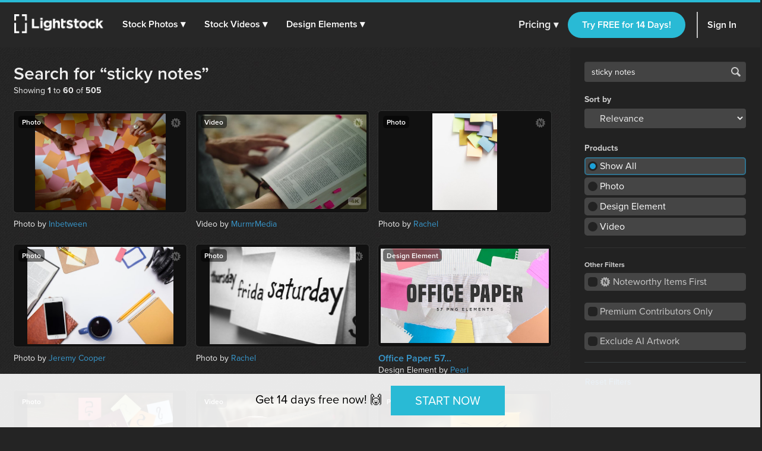

--- FILE ---
content_type: text/html; charset=utf-8
request_url: https://www.lightstock.com/search?q=sticky%20notes
body_size: 29546
content:
<!DOCTYPE html>
<!--[if lte IE 7]> <html class="ie7"> <![endif]-->
<!--[if IE 8]> <html class="ie8"> <![endif]-->
<!--[if IE 9]> <html class="ie9"> <![endif]-->
<!--[if !IE]> ><! <![endif]-->
<html style='scroll-behavior: smooth;'>
<!-- <![endif] -->
<head>
<meta charset='utf-8'>
<title>Search for &ldquo;sticky notes&rdquo;
 — Lightstock</title>
<meta content='width=device-width, initial-scale=1' name='viewport'>
<meta content='Faith-Based, Royalty­-Free Christian stock photos, stock vectors and stock footage. Use in your next web design, blog post, sermon slide or video' name='description'>
<link href='https://plus.google.com/+Lightstock/' rel='publisher'>
<link href='/favicon.png' rel='shortcut icon' type='image/x-icon'>
<link href='/apple-touch-icon.png' rel='apple-touch-icon'>

<link rel="stylesheet" media="all" href="https://assets.lightstock.com/assets/application-bootstrap3-30a9de1fa6e8c1bbfacee3107d8ff337bd62dcf22f15f2c8fc8360ffe403a735.css" />
<script src="https://assets.lightstock.com/assets/application-bootstrap3-4685e175b84cdc10b3a918ac9619dd756bcbeebfed45244e4edd993647ddac6f.js"></script>
<!-- NOT a fan of this. But I can't globally include it because it'd clash with the Stripe.js v2 library I use for affiliates. -->
<!-- This hack will have to stand until we funnel every last subscription endpoint into the pricing page. -->

<meta name="csrf-param" content="authenticity_token" />
<meta name="csrf-token" content="+Cf4iQmv7h68h9qIkOk+whTCZwNcRPUA3qey0c/2R6xF4ALQUIASoXV9Hvxn3SGXMKoKHlkby4i5j4+zhZqYZg==" />
<script src="//www.google.com/jsapi"></script>
<script src="https://assets.lightstock.com/assets/chartkick-4a9ee3f1513a7d00891676b8310ee38d9526e7b03eb80492c60919bf33cb7dba.js"></script>
<script src='//use.typekit.net/nny8zdq.js' type='text/javascript'></script>
<script>
  try{Typekit.load();}catch(e){}
</script>
<!--[if lt IE 9]>
<script src="https://html5shiv.googlecode.com/svn/trunk/html5.js" type="text/javascript"></script>
<script src="https://css3-mediaqueries-js.googlecode.com/svn/trunk/css3-mediaqueries.js" type="text/javascript"></script>
<![endif]-->
  <script>
    window.dataLayer = window.dataLayer || [];


    (function(w,d,s,l,i){w[l]=w[l]||[];w[l].push({'gtm.start':
    new Date().getTime(),event:'gtm.js'});var f=d.getElementsByTagName(s)[0],
    j=d.createElement(s),dl=l!='dataLayer'?'&l='+l:'';j.async=true;j.src=
    'https://analytics.lightstock.com/gtm.js?id='+i+dl;f.parentNode.insertBefore(j,f);
    })(window,document,'script','dataLayer','GTM-W5PT6QJ');
  </script>


<!-- Hotjar Tracking Code for www.lightstock.com -->
<script>
    (function(h,o,t,j,a,r){
        h.hj=h.hj||function(){(h.hj.q=h.hj.q||[]).push(arguments)};
        h._hjSettings={hjid:550000,hjsv:5};
        a=o.getElementsByTagName('head')[0];
        r=o.createElement('script');r.async=1;
        r.src=t+h._hjSettings.hjid+j+h._hjSettings.hjsv;
        a.appendChild(r);
    })(window,document,'//static.hotjar.com/c/hotjar-','.js?sv=');
</script>



</head>

<body class=' search media_items'>
<script>
  try {
    
    if(window.location.href == 'https://www.lightstock.com' || window.location.href == 'https://www.lightstock.com/'){
      hj('trigger', 'homepage_logged_out');
    }
    
  } catch (error) {
    //DLog(error)
  }
</script>

<div id='fb-root'></div>



<header class='v2-header clearfix unlimited-membership-launch'>
<div class='v2-header__section'>
<a class='v2-header__logo' href='/'>
<img alt='Lightstock' src='https://assets.lightstock.com/assets/logo/lightstock_logo@2x-90a4907c653c490cce9490fa2633dd3e488c3df128bf318e30b4460908390d7b.png'>
</a>
<button class='v2-header__menu-toggle js-menu-toggle'>
Menu
</button>
<nav class='v2-header__nav is-mobile-menu'>
<ul>
<li>
<span class='dropdown' role='button'>
<a href="/search?noteworthy_boost=6&amp;page=1&amp;per_page=60&amp;product_type=photo&amp;q=&amp;sort=trending">Stock Photos
<span class='dropdown-arrow'>▾</span>
</a><span class='no-link'>
Stock Photos
<span class='dropdown-arrow'>▾</span>
<a class="active-menu-link" href="/photos"><div></div>
</a></span>
</span>
<div class='v2-header__submenu is-wide recategorized' role='menu'>
<div class='v2-header__submenu__inner'>
<div class='v2-header__submenu__column'>
<div class='popular-search-header'>
Popular Searches
</div>
<ul>
<li>
<a href="/search?noteworthy_boost=6&amp;page=1&amp;per_page=60&amp;product_type=photo&amp;q=jesus&amp;sort=relevance"><i class='fa fa-search'></i>
Jesus
</a></li>
<li>
<a href="/search?noteworthy_boost=6&amp;page=1&amp;per_page=60&amp;product_type=photo&amp;q=bible&amp;sort=relevance"><i class='fa fa-search'></i>
Bible
</a></li>
<li>
<a href="/search?noteworthy_boost=6&amp;page=1&amp;per_page=60&amp;product_type=photo&amp;q=cross&amp;sort=relevance"><i class='fa fa-search'></i>
Cross
</a></li>
<li>
<a href="/search?noteworthy_boost=6&amp;page=1&amp;per_page=60&amp;product_type=photo&amp;q=communion&amp;sort=relevance"><i class='fa fa-search'></i>
Communion
</a></li>
<li>
<a href="/search?noteworthy_boost=6&amp;page=1&amp;per_page=60&amp;product_type=photo&amp;q=missions&amp;sort=relevance"><i class='fa fa-search'></i>
Missions
</a></li>
</ul>
</div>
<div class='v2-header__submenu__column'>
<div class='popular-search-header'>

</div>
<ul>
<li>
<a href="/search?noteworthy_boost=6&amp;page=1&amp;per_page=60&amp;product_type=photo&amp;q=worship&amp;sort=relevance"><i class='fa fa-search'></i>
Worship
</a></li>
<li>
<a href="/search?noteworthy_boost=6&amp;page=1&amp;per_page=60&amp;product_type=photo&amp;q=prayer&amp;sort=relevance"><i class='fa fa-search'></i>
Prayer
</a></li>
<li>
<a href="/search?noteworthy_boost=6&amp;page=1&amp;per_page=60&amp;product_type=photo&amp;q=small+groups&amp;sort=relevance"><i class='fa fa-search'></i>
Small groups
</a></li>
<li>
<a href="/search?noteworthy_boost=6&amp;page=1&amp;per_page=60&amp;product_type=photo&amp;q=technology&amp;sort=relevance"><i class='fa fa-search'></i>
Technology
</a></li>
<li>
<a href="/search?noteworthy_boost=6&amp;page=1&amp;per_page=60&amp;product_type=photo&amp;q=baptism&amp;sort=relevance"><i class='fa fa-search'></i>
Baptism
</a></li>
</ul>
</div>
<div class='v2-header__submenu__column'>
<div class='popular-search-header'>

</div>
<ul>
<li>
<a href="/search?noteworthy_boost=6&amp;page=1&amp;per_page=60&amp;product_type=photo&amp;q=church&amp;sort=relevance"><i class='fa fa-search'></i>
Church
</a></li>
<li>
<a href="/search?noteworthy_boost=6&amp;page=1&amp;per_page=60&amp;product_type=photo&amp;q=people&amp;sort=relevance"><i class='fa fa-search'></i>
People
</a></li>
<li>
<a href="/search?noteworthy_boost=6&amp;page=1&amp;per_page=60&amp;product_type=photo&amp;q=cross&amp;sort=relevance"><i class='fa fa-search'></i>
Cross
</a></li>
<li>
<a href="/search?noteworthy_boost=6&amp;page=1&amp;per_page=60&amp;product_type=photo&amp;q=New+Year&amp;sort=relevance"><i class='fa fa-search'></i>
New year
</a></li>
<li>
<a href="/search?noteworthy_boost=6&amp;page=1&amp;per_page=60&amp;product_type=photo&amp;q=kids&amp;sort=relevance"><i class='fa fa-search'></i>
Kids
</a></li>
</ul>
</div>
</div>
<div class='v2-header__submenu__footer recategorized'>
<ul class='clearfix'>
<li>
<a href="/noteworthy/photos"><i class='opacity-1'><svg class="inline-svg" xmlns="http://www.w3.org/2000/svg" viewBox="0 0 222.82 222.83">
  <path d="M221.87,107.73a7.63,7.63,0,0,0-3-3l-13.35-9.32a14.4,14.4,0,0,1-4.62-17.23l6.91-14.74a7.6,7.6,0,0,0-6.67-11.54l-16.23-1.4A14.38,14.38,0,0,1,172.3,37.9l-1.39-16.21A7.62,7.62,0,0,0,159.36,15l-14.74,6.9a14.37,14.37,0,0,1-17.22-4.61L118.08,3.94a7.6,7.6,0,0,0-13.33,0L95.42,17.3A14.37,14.37,0,0,1,78.2,21.91L63.46,15a7.6,7.6,0,0,0-11.54,6.67L50.52,37.9A14.36,14.36,0,0,1,37.91,50.51l-16.23,1.4A7.61,7.61,0,0,0,15,63.45l6.91,14.76a14.38,14.38,0,0,1-4.61,17.22L3.94,104.75a7.62,7.62,0,0,0-3,10.34,7.72,7.72,0,0,0,3,3l13.35,9.32a14.39,14.39,0,0,1,4.62,17.22L15,159.38a7.6,7.6,0,0,0,2.58,10.45,7.72,7.72,0,0,0,4.08,1.1l16.24,1.39a14.38,14.38,0,0,1,12.61,12.61l1.39,16.23a7.62,7.62,0,0,0,11.55,6.67l14.74-6.91a14.41,14.41,0,0,1,17.23,4.61l9.32,13.35a7.6,7.6,0,0,0,10.34,3,7.51,7.51,0,0,0,3-3l9.32-13.35a14.38,14.38,0,0,1,17.23-4.61l14.74,6.9a7.62,7.62,0,0,0,11.55-6.67l1.39-16.22a14.39,14.39,0,0,1,12.61-12.58L201.14,171a7.62,7.62,0,0,0,6.67-11.55l-6.89-14.78a14.37,14.37,0,0,1,4.61-17.22l13.35-9.31A7.63,7.63,0,0,0,221.87,107.73Zm-67.14,53.53H134.85l-46.15-65v65H68.09V64.46H89.28l44.84,62.7V64.46h20.61Z"/>
</svg>
</i>
New & Noteworthy
</a></li>
<li>
<a href="/trending/photos"><i class='fa fa-heart'></i>
Trending
</a></li>
<li><a href="/photos">View All &gt;</a></li>
</ul>
</div>
</div>
</li>
<li>
<span class='dropdown' role='button'>
<a href="/search?noteworthy_boost=6&amp;page=1&amp;per_page=60&amp;product_type=video&amp;q=&amp;sort=trending">Stock Videos
<span class='dropdown-arrow'>▾</span>
</a><span class='no-link'>
Stock Videos
<span class='dropdown-arrow'>▾</span>
<a class="active-menu-link" href="/video"><div></div>
</a></span>
</span>
<div class='v2-header__submenu is-wide recategorized' role='menu'>
<div class='v2-header__submenu__inner'>
<div class='v2-header__submenu__column'>
<div class='popular-search-header'>
Popular Searches
</div>
<ul>
<li>
<a href="/search?noteworthy_boost=6&amp;page=1&amp;per_page=60&amp;product_type=video&amp;q=jesus&amp;sort=relevance"><i class='fa fa-search'></i>
Jesus
</a></li>
<li>
<a href="/search?noteworthy_boost=6&amp;page=1&amp;per_page=60&amp;product_type=video&amp;q=worship&amp;sort=relevance"><i class='fa fa-search'></i>
Worship
</a></li>
<li>
<a href="/search?noteworthy_boost=6&amp;page=1&amp;per_page=60&amp;product_type=video&amp;q=time+lapse&amp;sort=relevance"><i class='fa fa-search'></i>
Time lapse
</a></li>
<li>
<a href="/search?noteworthy_boost=6&amp;page=1&amp;per_page=60&amp;product_type=video&amp;q=bible&amp;sort=relevance"><i class='fa fa-search'></i>
Bible
</a></li>
<li>
<a href="/search?noteworthy_boost=6&amp;page=1&amp;per_page=60&amp;product_type=video&amp;q=praying&amp;sort=relevance"><i class='fa fa-search'></i>
Praying
</a></li>
</ul>
</div>
<div class='v2-header__submenu__column'>
<div class='popular-search-header'>

</div>
<ul>
<li>
<a href="/search?noteworthy_boost=6&amp;page=1&amp;per_page=60&amp;product_type=video&amp;q=nature&amp;sort=relevance"><i class='fa fa-search'></i>
Nature
</a></li>
<li>
<a href="/search?noteworthy_boost=6&amp;page=1&amp;per_page=60&amp;product_type=video&amp;q=small+groups&amp;sort=relevance"><i class='fa fa-search'></i>
Small groups
</a></li>
<li>
<a href="/search?noteworthy_boost=6&amp;page=1&amp;per_page=60&amp;product_type=video&amp;q=family&amp;sort=relevance"><i class='fa fa-search'></i>
Family
</a></li>
<li>
<a href="/search?noteworthy_boost=6&amp;page=1&amp;per_page=60&amp;product_type=video&amp;q=technology&amp;sort=relevance"><i class='fa fa-search'></i>
Technology
</a></li>
<li>
<a href="/search?noteworthy_boost=6&amp;page=1&amp;per_page=60&amp;product_type=video&amp;q=baptism&amp;sort=relevance"><i class='fa fa-search'></i>
Baptism
</a></li>
</ul>
</div>
<div class='v2-header__submenu__column'>
<div class='popular-search-header'>

</div>
<ul>
<li>
<a href="/search?noteworthy_boost=6&amp;page=1&amp;per_page=60&amp;product_type=video&amp;q=church&amp;sort=relevance"><i class='fa fa-search'></i>
Church
</a></li>
<li>
<a href="/search?noteworthy_boost=6&amp;page=1&amp;per_page=60&amp;product_type=video&amp;q=aerial&amp;sort=relevance"><i class='fa fa-search'></i>
Aerial
</a></li>
<li>
<a href="/search?noteworthy_boost=6&amp;page=1&amp;per_page=60&amp;product_type=video&amp;q=cross&amp;sort=relevance"><i class='fa fa-search'></i>
Cross
</a></li>
<li>
<a href="/search?noteworthy_boost=6&amp;page=1&amp;per_page=60&amp;product_type=video&amp;q=kids&amp;sort=relevance"><i class='fa fa-search'></i>
Kids
</a></li>
<li>
<a href="/search?noteworthy_boost=6&amp;page=1&amp;per_page=60&amp;product_type=video&amp;q=New+Year&amp;sort=relevance"><i class='fa fa-search'></i>
New year
</a></li>
</ul>
</div>
</div>
<div class='v2-header__submenu__footer recategorized'>
<ul class='clearfix'>
<li>
<a href="/noteworthy/videos"><i class='opacity-1'><svg class="inline-svg" xmlns="http://www.w3.org/2000/svg" viewBox="0 0 222.82 222.83">
  <path d="M221.87,107.73a7.63,7.63,0,0,0-3-3l-13.35-9.32a14.4,14.4,0,0,1-4.62-17.23l6.91-14.74a7.6,7.6,0,0,0-6.67-11.54l-16.23-1.4A14.38,14.38,0,0,1,172.3,37.9l-1.39-16.21A7.62,7.62,0,0,0,159.36,15l-14.74,6.9a14.37,14.37,0,0,1-17.22-4.61L118.08,3.94a7.6,7.6,0,0,0-13.33,0L95.42,17.3A14.37,14.37,0,0,1,78.2,21.91L63.46,15a7.6,7.6,0,0,0-11.54,6.67L50.52,37.9A14.36,14.36,0,0,1,37.91,50.51l-16.23,1.4A7.61,7.61,0,0,0,15,63.45l6.91,14.76a14.38,14.38,0,0,1-4.61,17.22L3.94,104.75a7.62,7.62,0,0,0-3,10.34,7.72,7.72,0,0,0,3,3l13.35,9.32a14.39,14.39,0,0,1,4.62,17.22L15,159.38a7.6,7.6,0,0,0,2.58,10.45,7.72,7.72,0,0,0,4.08,1.1l16.24,1.39a14.38,14.38,0,0,1,12.61,12.61l1.39,16.23a7.62,7.62,0,0,0,11.55,6.67l14.74-6.91a14.41,14.41,0,0,1,17.23,4.61l9.32,13.35a7.6,7.6,0,0,0,10.34,3,7.51,7.51,0,0,0,3-3l9.32-13.35a14.38,14.38,0,0,1,17.23-4.61l14.74,6.9a7.62,7.62,0,0,0,11.55-6.67l1.39-16.22a14.39,14.39,0,0,1,12.61-12.58L201.14,171a7.62,7.62,0,0,0,6.67-11.55l-6.89-14.78a14.37,14.37,0,0,1,4.61-17.22l13.35-9.31A7.63,7.63,0,0,0,221.87,107.73Zm-67.14,53.53H134.85l-46.15-65v65H68.09V64.46H89.28l44.84,62.7V64.46h20.61Z"/>
</svg>
</i>
New & Noteworthy
</a></li>
<li>
<a href="/trending/videos"><i class='fa fa-heart'></i>
Trending
</a></li>
<li>
<a href="/search?noteworthy_boost=6&amp;page=1&amp;per_page=60&amp;product_type=video&amp;q=&amp;resolution%5B4k_or_higher%5D=1&amp;sort=relevance"><i class='fa fa-filter'></i>
4K
</a></li>
<li>
<a href="/video">View All &gt;</a>
</li>
</ul>
</div>
</div>
</li>
<li>
<span class='dropdown' role='button'>
<a href="/search?noteworthy_boost=6&amp;page=1&amp;per_page=60&amp;product_type=design+element&amp;q=&amp;sort=trending">Design Elements
<span class='dropdown-arrow'>▾</span>
</a><span class='no-link'>
Design Elements
<span class='dropdown-arrow'>▾</span>
<a class="active-menu-link" href="/search?noteworthy_boost=6&amp;page=1&amp;per_page=60&amp;product_type=design+element&amp;q=&amp;sort=trending"><div></div>
</a></span>
</span>
<div class='v2-header__submenu is-wide recategorized' role='menu'>
<div class='v2-header__submenu__inner'>
<div class='v2-header__submenu__column'>
<div class='popular-search-header background-darkergray'>Sub Types</div>
<ul class='background-darkergray'>
<li>
<a href="/search?noteworthy_boost=6&amp;page=1&amp;per_page=60&amp;product_categories%5Bobjects%5D=1&amp;product_type=design+element&amp;q=&amp;sort=trending"><img class='navbar-svg' src='https://assets.lightstock.com/assets/header/svgs/design_elements-dddff86364ca615b772d6842dce035b29d623f18e45a0993140f8b5d419613d2.svg'>
Objects
</a></li>
<li>
<a href="/search?noteworthy_boost=6&amp;page=1&amp;per_page=60&amp;product_categories%5Bbackgrounds%5D=1&amp;product_type=design+element&amp;q=&amp;sort=trending"><img class='navbar-svg' src='https://assets.lightstock.com/assets/header/svgs/vector_scenes-a50ff754e0f395a5ed5d417c1fb2f35aada93c7797437a41d81ba3dc38bdfbc5.svg'>
Backgrounds
</a></li>
<li>
<a href="/search?noteworthy_boost=6&amp;page=1&amp;per_page=60&amp;product_categories%5Bvector+art%5D=1&amp;product_type=design+element&amp;q=&amp;sort=trending"><svg class="inline-svg" xmlns="http://www.w3.org/2000/svg" viewBox="0 0 512 512"><!-- Font Awesome Free 5.15.4 by @fontawesome - https://fontawesome.com License - https://fontawesome.com/license/free (Icons: CC BY 4.0, Fonts: SIL OFL 1.1, Code: MIT License) --><path d="M512 128V32c0-17.67-14.33-32-32-32h-96c-17.67 0-32 14.33-32 32H160c0-17.67-14.33-32-32-32H32C14.33 0 0 14.33 0 32v96c0 17.67 14.33 32 32 32v192c-17.67 0-32 14.33-32 32v96c0 17.67 14.33 32 32 32h96c17.67 0 32-14.33 32-32h192c0 17.67 14.33 32 32 32h96c17.67 0 32-14.33 32-32v-96c0-17.67-14.33-32-32-32V160c17.67 0 32-14.33 32-32zm-96-64h32v32h-32V64zM64 64h32v32H64V64zm32 384H64v-32h32v32zm352 0h-32v-32h32v32zm-32-96h-32c-17.67 0-32 14.33-32 32v32H160v-32c0-17.67-14.33-32-32-32H96V160h32c17.67 0 32-14.33 32-32V96h192v32c0 17.67 14.33 32 32 32h32v192z"/></svg>
Vector Art
</a></li>
<li>
<a href="/search?noteworthy_boost=6&amp;page=1&amp;per_page=60&amp;product_categories%5Btexture+overlays%5D=1&amp;product_type=design+element&amp;q=&amp;sort=trending"><svg class="inline-svg" version="1.1" xmlns="http://www.w3.org/2000/svg" x="0px" y="0px" viewBox="0 0 100 100" style="fill: white;">
<path d="M79.2,12.4c-0.4,0-0.8-0.1-1.2-0.3C68.4,7.1,60.1,5,50.1,5c-9.9,0-19.4,2.4-27.9,7.1c-1.2,0.6-2.7,0.2-3.4-1
	c-0.7-1.2-0.2-2.8,1-3.4C29.1,2.6,39.3,0,50.1,0c10.7,0,20,2.4,30.2,7.6c1.3,0.6,1.7,2.1,1.1,3.3C80.9,11.9,80.1,12.4,79.2,12.4
	L79.2,12.4z M7.4,38.6c-0.5,0-1-0.2-1.5-0.5c-1.2-0.8-1.4-2.3-0.6-3.5c5-7,11.3-12.5,18.8-16.3c15.7-8.1,35.9-8.2,51.7-0.1
	c7.5,3.9,13.8,9.3,18.8,16.3c0.8,1.1,0.6,2.7-0.6,3.5c-1.2,0.8-2.7,0.6-3.5-0.6c-4.5-6.3-10.2-11.3-17-14.7
	c-14.4-7.3-32.8-7.3-47.1,0.1c-6.8,3.5-12.5,8.5-17.1,14.8C9,38.3,8.2,38.6,7.4,38.6L7.4,38.6z M38.7,98.9c-0.7,0-1.3-0.2-1.8-0.8
	c-4.4-4.3-6.7-7.1-10.1-13.2c-3.5-6.1-5.3-13.6-5.3-21.7c0-14.9,12.7-26.9,28.4-26.9c15.6,0,28.4,12.1,28.4,26.9
	c0,1.4-1.1,2.5-2.5,2.5c-1.4,0-2.5-1.1-2.5-2.5c0-12.1-10.5-21.9-23.4-21.9c-12.9,0-23.4,9.8-23.4,21.9c0,7.2,1.6,13.8,4.7,19.2
	c3.2,5.8,5.4,8.2,9.3,12.1c1,1,1,2.6,0,3.6C40,98.7,39.4,99,38.7,98.9L38.7,98.9z M74.7,89.7c-6,0-11.2-1.5-15.5-4.4
	C51.7,80.2,47.2,72,47.2,63.3c0-1.4,1.1-2.5,2.5-2.5c1.4,0,2.5,1.1,2.5,2.5c0,7.1,3.6,13.7,9.7,17.8c3.6,2.4,7.7,3.5,12.7,3.5
	c1.2,0,3.2-0.1,5.2-0.5c1.4-0.2,2.7,0.7,2.9,2.1c0.2,1.4-0.7,2.7-2.1,2.9C77.9,89.6,75.4,89.7,74.7,89.7L74.7,89.7z M64.6,100
	c-0.2,0-0.4-0.1-0.7-0.1c-8-2.2-13.2-5.1-18.7-10.5c-7-6.9-10.9-16.2-10.9-26.1c0-8.1,6.9-14.7,15.4-14.7s15.4,6.6,15.4,14.7
	c0,5.3,4.7,9.7,10.4,9.7s10.4-4.4,10.4-9.7c0-18.9-16.3-34.2-36.4-34.2c-14.2,0-27.3,7.9-33.1,20.2c-2,4.1-3,8.8-3,14
	c0,3.9,0.4,10.1,3.4,18.1c0.5,1.3-0.1,2.8-1.5,3.2c-1.3,0.5-2.8-0.2-3.2-1.4C10,76.6,8.8,70.1,8.8,63.3c0-6,1.2-11.4,3.4-16.2
	c6.7-14,21.5-23,37.7-23c22.8,0,41.4,17.5,41.4,39.1c0,8.1-6.9,14.7-15.4,14.7s-15.4-6.6-15.4-14.7c0-5.4-4.7-9.7-10.4-9.7
	s-10.4,4.3-10.4,9.7c0,8.6,3.3,16.6,9.4,22.6c4.8,4.7,9.3,7.3,16.4,9.2c1.4,0.3,2.1,1.8,1.8,3.1C66.7,99.3,65.7,100,64.6,100
	L64.6,100z"/>
</svg>

Texture Overlays
</a></li>
<li>
<a href="/search?noteworthy_boost=6&amp;page=1&amp;per_page=60&amp;product_categories%5Bmockups%5D=1&amp;product_type=design+element&amp;q=&amp;sort=trending"><i class='fa fa-edit'></i>
Mockups
</a></li>
</ul>
</div>
<div class='v2-header__submenu__column'>
<div class='popular-search-header'>Filters</div>
<ul>
<li>
<a href="/search?noteworthy_boost=6&amp;page=1&amp;per_page=60&amp;product_categories%5Bicons%5D=1&amp;product_type=design+element&amp;q=&amp;sort=relevance"><i class='fa fa-filter'></i>
Icons
</a></li>
<li>
<a href="/search?noteworthy_boost=6&amp;page=1&amp;per_page=60&amp;product_categories%5Bborders%5D=1&amp;product_type=design+element&amp;q=&amp;sort=relevance"><i class='fa fa-filter'></i>
Borders
</a></li>
<li>
<a href="/search?noteworthy_boost=6&amp;page=1&amp;per_page=60&amp;product_categories%5Bpatterns%5D=1&amp;product_type=design+element&amp;q=&amp;sort=relevance"><i class='fa fa-filter'></i>
Patterns
</a></li>
<li>
<a href="/search?noteworthy_boost=6&amp;page=1&amp;per_page=60&amp;product_categories%5Bframes%5D=1&amp;product_type=design+element&amp;q=&amp;sort=relevance"><i class='fa fa-filter'></i>
Frames
</a></li>
<li>
<a href="/search?noteworthy_boost=6&amp;page=1&amp;per_page=60&amp;product_categories%5Btypography%5D=1&amp;product_type=design+element&amp;q=&amp;sort=relevance"><i class='fa fa-filter'></i>
Typography
</a></li>
</ul>
</div>
<div class='v2-header__submenu__column'>
<div class='popular-search-header'>Popular Searches</div>
<ul>
<li>
<a href="/search?noteworthy_boost=6&amp;page=1&amp;per_page=60&amp;product_type=design+element&amp;q=cross&amp;sort=relevance"><i class='fa fa-search'></i>
Cross
</a></li>
<li>
<a href="/search?noteworthy_boost=6&amp;page=1&amp;per_page=60&amp;product_type=design+element&amp;q=texture&amp;sort=relevance"><i class='fa fa-search'></i>
Texture
</a></li>
<li>
<a href="/search?noteworthy_boost=6&amp;page=1&amp;per_page=60&amp;product_type=design+element&amp;q=hand+drawn&amp;sort=relevance"><i class='fa fa-search'></i>
Hand drawn
</a></li>
<li>
<a href="/search?noteworthy_boost=6&amp;page=1&amp;per_page=60&amp;product_type=design+element&amp;q=kids&amp;sort=relevance"><i class='fa fa-search'></i>
Kids
</a></li>
<li>
<a href="/search?noteworthy_boost=6&amp;page=1&amp;per_page=60&amp;product_type=design+element&amp;q=scripture&amp;sort=relevance"><i class='fa fa-search'></i>
Scripture
</a></li>
</ul>
</div>
</div>
<div class='v2-header__submenu__footer recategorized'>
<ul class='clearfix'>
<li>
<a href="/noteworthy/design%20elements"><i class='opacity-1'><svg class="inline-svg" xmlns="http://www.w3.org/2000/svg" viewBox="0 0 222.82 222.83">
  <path d="M221.87,107.73a7.63,7.63,0,0,0-3-3l-13.35-9.32a14.4,14.4,0,0,1-4.62-17.23l6.91-14.74a7.6,7.6,0,0,0-6.67-11.54l-16.23-1.4A14.38,14.38,0,0,1,172.3,37.9l-1.39-16.21A7.62,7.62,0,0,0,159.36,15l-14.74,6.9a14.37,14.37,0,0,1-17.22-4.61L118.08,3.94a7.6,7.6,0,0,0-13.33,0L95.42,17.3A14.37,14.37,0,0,1,78.2,21.91L63.46,15a7.6,7.6,0,0,0-11.54,6.67L50.52,37.9A14.36,14.36,0,0,1,37.91,50.51l-16.23,1.4A7.61,7.61,0,0,0,15,63.45l6.91,14.76a14.38,14.38,0,0,1-4.61,17.22L3.94,104.75a7.62,7.62,0,0,0-3,10.34,7.72,7.72,0,0,0,3,3l13.35,9.32a14.39,14.39,0,0,1,4.62,17.22L15,159.38a7.6,7.6,0,0,0,2.58,10.45,7.72,7.72,0,0,0,4.08,1.1l16.24,1.39a14.38,14.38,0,0,1,12.61,12.61l1.39,16.23a7.62,7.62,0,0,0,11.55,6.67l14.74-6.91a14.41,14.41,0,0,1,17.23,4.61l9.32,13.35a7.6,7.6,0,0,0,10.34,3,7.51,7.51,0,0,0,3-3l9.32-13.35a14.38,14.38,0,0,1,17.23-4.61l14.74,6.9a7.62,7.62,0,0,0,11.55-6.67l1.39-16.22a14.39,14.39,0,0,1,12.61-12.58L201.14,171a7.62,7.62,0,0,0,6.67-11.55l-6.89-14.78a14.37,14.37,0,0,1,4.61-17.22l13.35-9.31A7.63,7.63,0,0,0,221.87,107.73Zm-67.14,53.53H134.85l-46.15-65v65H68.09V64.46H89.28l44.84,62.7V64.46h20.61Z"/>
</svg>
</i>
New & Noteworthy
</a></li>
<li>
<a href="/trending/design%20elements"><i class='fa fa-heart'></i>
Trending
</a></li>
<li><a href="/search?noteworthy_boost=6&amp;page=1&amp;per_page=60&amp;product_type=design+element&amp;q=&amp;sort=trending">View All &gt;</a></li>
</ul>
</div>
</div>
</li>
</ul>
</nav>
</div>
<div class='v2-header__section is-flex is-mobile-menu account updateable' data-update-path='/users/full_width_account_menu?homepage_mode=false&amp;source_controller=search'>

</div>
</header>



<div class='main container-fluid'>
<div class='row'>
<div class='col-md-12'>
<div class='v2-alerts'>




</div>


<div class='v2-search__container'>
<div class='v2-search__sidebar'>
<form action='/search' id='search-form' method='get'>
<input type="hidden" name="product_type" id="product_type" autocomplete="off" />
<input type="hidden" name="per_page" id="hidden-per-page" value="60" autocomplete="off" />
<div class='clearfix'>
<div class='v2-search__q'>
<input class='form-control' name='q' placeholder='Search' type='search' value='sticky notes'>
<button class='v2-search__q__submit' type='submit'>
Search
</button>
</div>
<div class='v2-search__sort-and-filter'>
<div class='v2-search__sidebar__group'>
<label>
Sort by
</label>
<select name="sort" id="sort" class="sort-filter noUniform" onchange="handleFormSubmitOnChange();"><option value="relevance">Relevance</option>
<option value="trending">Trending</option>
<option value="date">Date</option></select>
</div>
<div class='v2-search__sidebar__group'>
<label>
Products
</label>
<a class="active" href="/search?noteworthy_boost=6&amp;page=1&amp;per_page=60&amp;q=sticky+notes&amp;sort=relevance">Show All</a>
<a class="" href="/search?noteworthy_boost=6&amp;page=1&amp;per_page=60&amp;product_type=photo&amp;q=sticky+notes&amp;sort=relevance">Photo</a>
<a class="" href="/search?noteworthy_boost=6&amp;page=1&amp;per_page=60&amp;product_type=design+element&amp;q=sticky+notes&amp;sort=relevance">Design Element</a>
<a class="" href="/search?noteworthy_boost=6&amp;page=1&amp;per_page=60&amp;product_type=video&amp;q=sticky+notes&amp;sort=relevance">Video</a>
</div>
<hr>
<div class='v2-search__filters'>
<fieldset><legend>Other Filters</legend><label>
<input type="checkbox" name="noteworthy_boost" id="noteworthy_boost" value="100" onChange="handleFormSubmitOnChange();" />
<img src='https://assets.lightstock.com/assets/noteworthy-badge-01586c7046cb1ae54d82b1cd9b64a11cb46e8af4ca60efa3ff1364d6c1937c3c.png' style='height: 16px; opacity: 0.6; margin: -2px 1px 0px 1px;'>
Noteworthy Items First
</label>
</fieldset><fieldset><label>
<input type="checkbox" name="premium" id="premium" value="1" onChange="handleFormSubmitOnChange();" />
Premium Contributors Only
</label>
</fieldset><fieldset><label>
<input type="checkbox" name="exclude_ai" id="exclude_ai" value="1" onChange="handleFormSubmitOnChange();" />
Exclude AI Artwork
</label>
</fieldset></div>
<div class='v2-search__filters__buttons clearfix'>
<a class="btn btn-link pull-left" style="padding-left: 0; padding-right: 0;" href="/search?q=sticky+notes">Reset Filters</a>
</div>
</div>
</div>
</form>
</div>

<div class='v2-search__content'>
<div class='v2-search__content__inner'>
<h2 class='v2-search__title'>
Search for &ldquo;sticky notes&rdquo;
</h2>
<span class='v2-search__meta'>
Showing <strong>1</strong> to <strong>60</strong> of <strong>505</strong>
</span>
<noscript>
<div class='alert alert-danger center'>
<p>JavaScript is not enabled. For a better Lightstock experience please enable JavaScript.</p>
<p>Here are <a href="http://www.enable-javascript.com/" target="_blank">instructions to enable JavaScript in your web browser</a>.</p>
</div>
</noscript>
<div class='product__tiles clearfix' id='floating_squares_06b7d7e3'>
<div class='product__tile' data-id='356672' data-live data-media-type='photo' data-preview-image-height='379' data-preview-image-url='https://d113wk4ga3f0l0.cloudfront.net/c?o=[base64]&amp;s=6f48f3f63e4e61c8bd3749944393651a63992861' data-preview-image-width='512' id='floating_square_box_0'>
<div class='product__tile__image__container'>
<a class='product__tile__image thumbnail-hover-trigger' data-id='356672' data-live data-media-type='photo' data-preview-image-height='379' data-preview-image-url='https://d113wk4ga3f0l0.cloudfront.net/c?o=[base64]&amp;s=6f48f3f63e4e61c8bd3749944393651a63992861' data-preview-image-width='512' href='/photos/sticky-notes-in-the-shape-of-a-heart' id='floating_square_box_0' style='background-image: url(&quot;https://lightstock.imgix.net/f%2F3009919%2F20160706210102%2F000001_DSC_6147ba.JPG?ixlib=rails-3.0.2&amp;w=500&amp;h=500&amp;fit=clip&amp;fm=pjpg&amp;q=75&amp;page=1&amp;s=94c9a4ca3d0cffbebeb4bd0698cadf93&quot;)'></a>
<span class='product__tile__type'>
Photo
</span>
<span class='product__tile__noteworthy'></span>
<div class='floating_square_hover_data'>
<div class='product__tile__actions'>
<a class='clickable product__tile__like favoritable' href='#like-photo'>
<i class='fa fa-heart favorite-icon-356672'></i>
</a>
<a class='clickable product__tile__add' href='#add-to-board'>
<i class='fa fa-plus'></i>
</a>
<a class="clickable product__tile__camera" href="/users/inbetween/shoots/23046234"><i class='fa fa-camera'></i>
</a></div>
<a class="product__tile__comp clickable" rel="nofollow" href="/photos/sticky-notes-in-the-shape-of-a-heart/download_comp">Download Comp</a>
</div>
</div>
<div class='product__tile__content'>
<span class='product__tile__author'>
Photo by <a href="/users/inbetween">Inbetween</a>
</span>
</div>
</div>

<div class='product__tile' data-id='660691' data-live data-media-type='video' data-preview-image-height='288' data-preview-image-url='https://deasb92jiz6fv.cloudfront.net/24/69d86f253248f0822a6170635793ba/000005_Bible-Prayer-Worship00803148.mp4' data-preview-image-width='512' id='floating_square_box_51'>
<div class='product__tile__image__container'>
<a class='product__tile__image thumbnail-hover-trigger' data-id='660691' data-live data-media-type='video' data-preview-image-height='288' data-preview-image-url='https://deasb92jiz6fv.cloudfront.net/24/69d86f253248f0822a6170635793ba/000005_Bible-Prayer-Worship00803148.mp4' data-preview-image-width='512' href='/videos/a-man-reading-a-bible-on-a-beach-d7694192-efb2-4fe1-bd47-32c12d812aba' id='floating_square_box_51' style='background-image: url(&quot;https://lightstock-legacy.imgix.net/1c%2F49f397222d497182aecdf1d77883c9%2F000005_Bible-Prayer-Worship00803148.jpg?ixlib=rails-3.0.2&amp;w=500&amp;h=500&amp;fit=clip&amp;fm=pjpg&amp;q=75&amp;page=1&amp;s=9966606187b14a56ac8d194da7894fdc&quot;)'></a>
<span class='product__tile__type'>
Video
</span>
<span class='product__tile__noteworthy'></span>
<span class='product__tile__4k'></span>
<div class='floating_square_hover_data'>
<div class='product__tile__actions'>
<a class='clickable product__tile__like favoritable' href='#like-photo'>
<i class='fa fa-heart favorite-icon-660691'></i>
</a>
<a class='clickable product__tile__add' href='#add-to-board'>
<i class='fa fa-plus'></i>
</a>
<a class="clickable product__tile__camera" href="/users/murmrmedia/shoots/23060105"><i class='fa fa-camera'></i>
</a></div>
<a class="product__tile__comp clickable" rel="nofollow" href="/photos/a-man-reading-a-bible-on-a-beach-d7694192-efb2-4fe1-bd47-32c12d812aba/download_comp">Download Comp</a>
</div>
</div>
<div class='product__tile__content'>
<span class='product__tile__author'>
Video by <a href="/users/murmrmedia">MurmrMedia</a>
</span>
</div>
</div>

<div class='product__tile' data-id='253645' data-live data-media-type='photo' data-preview-image-height='512' data-preview-image-url='https://d113wk4ga3f0l0.cloudfront.net/c?o=[base64]&amp;s=46a65570b513faa4dc2b93cb836e49a400f7d407' data-preview-image-width='341' id='floating_square_box_2'>
<div class='product__tile__image__container'>
<a class='product__tile__image thumbnail-hover-trigger' data-id='253645' data-live data-media-type='photo' data-preview-image-height='512' data-preview-image-url='https://d113wk4ga3f0l0.cloudfront.net/c?o=[base64]&amp;s=46a65570b513faa4dc2b93cb836e49a400f7d407' data-preview-image-width='341' href='/photos/colorful-squares-of-paper-in-the-corner-of-a-white-background' id='floating_square_box_2' style='background-image: url(&quot;https://lightstock.imgix.net/9%2F5855305%2F20150824034928%2F000013_Notes-1.jpg?ixlib=rails-3.0.2&amp;w=500&amp;h=500&amp;fit=clip&amp;fm=pjpg&amp;q=75&amp;page=1&amp;s=f169b46e6a20ab0dfd5a2ab5dad7ac1e&quot;)'></a>
<span class='product__tile__type'>
Photo
</span>
<span class='product__tile__noteworthy'></span>
<div class='floating_square_hover_data'>
<div class='product__tile__actions'>
<a class='clickable product__tile__like favoritable' href='#like-photo'>
<i class='fa fa-heart favorite-icon-253645'></i>
</a>
<a class='clickable product__tile__add' href='#add-to-board'>
<i class='fa fa-plus'></i>
</a>
<a class="clickable product__tile__camera" href="/users/rachel-french/shoots/19112970"><i class='fa fa-camera'></i>
</a></div>
<a class="product__tile__comp clickable" rel="nofollow" href="/photos/colorful-squares-of-paper-in-the-corner-of-a-white-background/download_comp">Download Comp</a>
</div>
</div>
<div class='product__tile__content'>
<span class='product__tile__author'>
Photo by <a href="/users/rachel-french">Rachel</a>
</span>
</div>
</div>

<div class='product__tile' data-id='382658' data-live data-media-type='photo' data-preview-image-height='341' data-preview-image-url='https://d113wk4ga3f0l0.cloudfront.net/c?o=[base64]&amp;s=a9b78322bdb0e86b1af5770e73434345ee85a2af' data-preview-image-width='512' id='floating_square_box_3'>
<div class='product__tile__image__container'>
<a class='product__tile__image thumbnail-hover-trigger' data-id='382658' data-live data-media-type='photo' data-preview-image-height='341' data-preview-image-url='https://d113wk4ga3f0l0.cloudfront.net/c?o=[base64]&amp;s=a9b78322bdb0e86b1af5770e73434345ee85a2af' data-preview-image-width='512' href='/photos/border-the-story-continues-coffee-mug-pencils-spiral-notebook' id='floating_square_box_3' style='background-image: url(&quot;https://lightstock.imgix.net/a%2F6973066%2F20161021172240%2F000005_TheStoryContinues-Series090716-2.jpg?ixlib=rails-3.0.2&amp;w=500&amp;h=500&amp;fit=clip&amp;fm=pjpg&amp;q=75&amp;page=1&amp;s=e06a92816a50d578e56096218bb29673&quot;)'></a>
<span class='product__tile__type'>
Photo
</span>
<span class='product__tile__noteworthy'></span>
<div class='floating_square_hover_data'>
<div class='product__tile__actions'>
<a class='clickable product__tile__like favoritable' href='#like-photo'>
<i class='fa fa-heart favorite-icon-382658'></i>
</a>
<a class='clickable product__tile__add' href='#add-to-board'>
<i class='fa fa-plus'></i>
</a>
<a class="clickable product__tile__camera" href="/users/jeremy-cooper-4d2c90c4-83c3-45e8-814a-df5957e6460d/shoots/23050407"><i class='fa fa-camera'></i>
</a></div>
<a class="product__tile__comp clickable" rel="nofollow" href="/photos/border-the-story-continues-coffee-mug-pencils-spiral-notebook/download_comp">Download Comp</a>
</div>
</div>
<div class='product__tile__content'>
<span class='product__tile__author'>
Photo by <a href="/users/jeremy-cooper-4d2c90c4-83c3-45e8-814a-df5957e6460d">Jeremy Cooper</a>
</span>
</div>
</div>

<div class='product__tile' data-id='253650' data-live data-media-type='photo' data-preview-image-height='341' data-preview-image-url='https://d113wk4ga3f0l0.cloudfront.net/c?o=[base64]&amp;s=1a06dc4f9a2c5da819c7b47823f78c5bc540399f' data-preview-image-width='512' id='floating_square_box_4'>
<div class='product__tile__image__container'>
<a class='product__tile__image thumbnail-hover-trigger' data-id='253650' data-live data-media-type='photo' data-preview-image-height='341' data-preview-image-url='https://d113wk4ga3f0l0.cloudfront.net/c?o=[base64]&amp;s=1a06dc4f9a2c5da819c7b47823f78c5bc540399f' data-preview-image-width='512' href='/photos/thursday-friday-saturday-written-in-black-ink-on-squares-of-paper' id='floating_square_box_4' style='background-image: url(&quot;https://lightstock.imgix.net/9%2F5855305%2F20150824034928%2F000003_Days%20of%20the%20week-2.jpg?ixlib=rails-3.0.2&amp;w=500&amp;h=500&amp;fit=clip&amp;fm=pjpg&amp;q=75&amp;page=1&amp;s=11c9d905ed3e9cfacadf9c868c0bf8cf&quot;)'></a>
<span class='product__tile__type'>
Photo
</span>
<span class='product__tile__noteworthy'></span>
<div class='floating_square_hover_data'>
<div class='product__tile__actions'>
<a class='clickable product__tile__like favoritable' href='#like-photo'>
<i class='fa fa-heart favorite-icon-253650'></i>
</a>
<a class='clickable product__tile__add' href='#add-to-board'>
<i class='fa fa-plus'></i>
</a>
<a class="clickable product__tile__camera" href="/users/rachel-french/shoots/19112970"><i class='fa fa-camera'></i>
</a></div>
<a class="product__tile__comp clickable" rel="nofollow" href="/photos/thursday-friday-saturday-written-in-black-ink-on-squares-of-paper/download_comp">Download Comp</a>
</div>
</div>
<div class='product__tile__content'>
<span class='product__tile__author'>
Photo by <a href="/users/rachel-french">Rachel</a>
</span>
</div>
</div>

<div class='product__tile' data-id='1033249' data-live data-media-type='unknown' data-preview-image-height='256' data-preview-image-url='https://d113wk4ga3f0l0.cloudfront.net/c?o=[base64]&amp;s=564fc668af28567f4c1d2b84e40a3878bbd09771' data-preview-image-width='256' id='floating_square_box_5'>
<div class='product__tile__image__container'>
<a class='product__tile__image thumbnail-hover-trigger' data-id='1033249' data-live data-media-type='unknown' data-preview-image-height='256' data-preview-image-url='https://d113wk4ga3f0l0.cloudfront.net/c?o=[base64]&amp;s=564fc668af28567f4c1d2b84e40a3878bbd09771' data-preview-image-width='256' href='/vectors/office-paper' id='floating_square_box_5' style='background-image: url(&quot;https://lightstock.imgix.net/media_item_previews%2Fmedia_item_1033249%2F1754660544-LMhHKOCEEtZdhMmusYGWglYQ%2FOffice%20Paper%20Title.jpg?ixlib=rails-3.0.2&amp;w=500&amp;h=500&amp;fit=clip&amp;fm=pjpg&amp;q=75&amp;page=1&amp;s=75004bb05dd21fdc6e12018d20621f0c&quot;)'></a>
<span class='product__tile__type'>
Design Element
</span>
<span class='product__tile__noteworthy'></span>
<div class='floating_square_hover_data'>
<div class='product__tile__actions'>
<a class='clickable product__tile__like favoritable' href='#like-photo'>
<i class='fa fa-heart favorite-icon-1033249'></i>
</a>
<a class='clickable product__tile__add' href='#add-to-board'>
<i class='fa fa-plus'></i>
</a>
</div>
</div>
</div>
<div class='product__tile__content'>
<a class='product__tile__name' href='/vectors/office-paper' title='Office Paper   57 Png Elements'>
Office Paper   57...
</a>
<span class='product__tile__author'>
Design Element by <a href="/users/pearl">Pearl</a>
</span>
</div>
</div>

<div class='product__tile' data-id='552422' data-live data-media-type='photo' data-preview-image-height='340' data-preview-image-url='https://d113wk4ga3f0l0.cloudfront.net/c?o=[base64]&amp;s=563b191fafe8b49681f003b9f217a8eeb77fb7ea' data-preview-image-width='512' id='floating_square_box_6'>
<div class='product__tile__image__container'>
<a class='product__tile__image thumbnail-hover-trigger' data-id='552422' data-live data-media-type='photo' data-preview-image-height='340' data-preview-image-url='https://d113wk4ga3f0l0.cloudfront.net/c?o=[base64]&amp;s=563b191fafe8b49681f003b9f217a8eeb77fb7ea' data-preview-image-width='512' href='/photos/holy-bible-and-question-marks-on-sticky-notes-eb2a1955-493a-4adc-b2a3-2a2506767463' id='floating_square_box_6' style='background-image: url(&quot;https://lightstock.imgix.net/f%2F3009919%2F20180718104625%2F000000_DSC_3402ba.JPG?ixlib=rails-3.0.2&amp;w=500&amp;h=500&amp;fit=clip&amp;fm=pjpg&amp;q=75&amp;page=1&amp;s=86f079bfe8dabea34f0d545c33f99b65&quot;)'></a>
<span class='product__tile__type'>
Photo
</span>
<div class='floating_square_hover_data'>
<div class='product__tile__actions'>
<a class='clickable product__tile__like favoritable' href='#like-photo'>
<i class='fa fa-heart favorite-icon-552422'></i>
</a>
<a class='clickable product__tile__add' href='#add-to-board'>
<i class='fa fa-plus'></i>
</a>
<a class="clickable product__tile__camera" href="/users/inbetween/shoots/23066293"><i class='fa fa-camera'></i>
</a></div>
<a class="product__tile__comp clickable" rel="nofollow" href="/photos/holy-bible-and-question-marks-on-sticky-notes-eb2a1955-493a-4adc-b2a3-2a2506767463/download_comp">Download Comp</a>
</div>
</div>
<div class='product__tile__content'>
<span class='product__tile__author'>
Photo by <a href="/users/inbetween">Inbetween</a>
</span>
</div>
</div>

<div class='product__tile' data-id='941157' data-live data-media-type='video' data-preview-image-height='288' data-preview-image-url='https://deasb92jiz6fv.cloudfront.net/59/7d63e1cb874db6abbaa88e82724b39/000006_Reading-Bible-at-Home00859723.mp4' data-preview-image-width='512' id='floating_square_box_28'>
<div class='product__tile__image__container'>
<a class='product__tile__image thumbnail-hover-trigger' data-id='941157' data-live data-media-type='video' data-preview-image-height='288' data-preview-image-url='https://deasb92jiz6fv.cloudfront.net/59/7d63e1cb874db6abbaa88e82724b39/000006_Reading-Bible-at-Home00859723.mp4' data-preview-image-width='512' href='/videos/focused-on-personal-devotional-reading-leather-bible' id='floating_square_box_28' style='background-image: url(&quot;https://lightstock-legacy.imgix.net/a9%2Fa2d84dd34e4e5e9d5762a3223be20d%2F000006_Reading-Bible-at-Home00859723.jpg?ixlib=rails-3.0.2&amp;w=500&amp;h=500&amp;fit=clip&amp;fm=pjpg&amp;q=75&amp;page=1&amp;s=7f236b899dd3f2da2f04b8888d42d1c3&quot;)'></a>
<span class='product__tile__type'>
Video
</span>
<span class='product__tile__noteworthy'></span>
<span class='product__tile__4k'></span>
<div class='floating_square_hover_data'>
<div class='product__tile__actions'>
<a class='clickable product__tile__like favoritable' href='#like-photo'>
<i class='fa fa-heart favorite-icon-941157'></i>
</a>
<a class='clickable product__tile__add' href='#add-to-board'>
<i class='fa fa-plus'></i>
</a>
</div>
<a class="product__tile__comp clickable" rel="nofollow" href="/photos/focused-on-personal-devotional-reading-leather-bible/download_comp">Download Comp</a>
</div>
</div>
<div class='product__tile__content'>
<span class='product__tile__author'>
Video by <a href="/users/murmrmedia">MurmrMedia</a>
</span>
</div>
</div>

<div class='product__tile' data-id='916412' data-live data-media-type='photo' data-preview-image-height='287' data-preview-image-url='https://d113wk4ga3f0l0.cloudfront.net/c?o=[base64]&amp;s=eaa7fd987da38065e8ad4b64cdc11480ca014850' data-preview-image-width='512' id='floating_square_box_8'>
<div class='product__tile__image__container'>
<a class='product__tile__image thumbnail-hover-trigger' data-id='916412' data-live data-media-type='photo' data-preview-image-height='287' data-preview-image-url='https://d113wk4ga3f0l0.cloudfront.net/c?o=[base64]&amp;s=eaa7fd987da38065e8ad4b64cdc11480ca014850' data-preview-image-width='512' href='/photos/angry-face-drawn-on-a-yellow-sticky-note' id='floating_square_box_8' style='background-image: url(&quot;https://lightstock.imgix.net/9%2F481273%2F20231128154701%2F000002_AngryStickyNote.jpg?ixlib=rails-3.0.2&amp;w=500&amp;h=500&amp;fit=clip&amp;fm=pjpg&amp;q=75&amp;page=1&amp;s=01612b1dabd2cc3c9eacf524d95973cc&quot;)'></a>
<span class='product__tile__type'>
Photo
</span>
<div class='floating_square_hover_data'>
<div class='product__tile__actions'>
<a class='clickable product__tile__like favoritable' href='#like-photo'>
<i class='fa fa-heart favorite-icon-916412'></i>
</a>
<a class='clickable product__tile__add' href='#add-to-board'>
<i class='fa fa-plus'></i>
</a>
</div>
<a class="product__tile__comp clickable" rel="nofollow" href="/photos/angry-face-drawn-on-a-yellow-sticky-note/download_comp">Download Comp</a>
</div>
</div>
<div class='product__tile__content'>
<span class='product__tile__author'>
Photo by <a href="/users/prixel-creative">Prixel Creative</a>
</span>
</div>
</div>

<div class='product__tile' data-id='552485' data-live data-media-type='photo' data-preview-image-height='340' data-preview-image-url='https://d113wk4ga3f0l0.cloudfront.net/c?o=[base64]&amp;s=a625bb3b9e09585ed4d11f9034e0c7a620fcd5e4' data-preview-image-width='512' id='floating_square_box_9'>
<div class='product__tile__image__container'>
<a class='product__tile__image thumbnail-hover-trigger' data-id='552485' data-live data-media-type='photo' data-preview-image-height='340' data-preview-image-url='https://d113wk4ga3f0l0.cloudfront.net/c?o=[base64]&amp;s=a625bb3b9e09585ed4d11f9034e0c7a620fcd5e4' data-preview-image-width='512' href='/photos/question-marks-on-sticky-notes' id='floating_square_box_9' style='background-image: url(&quot;https://lightstock.imgix.net/f%2F3009919%2F20180718231135%2F000000_DSC_3058baF.JPG?ixlib=rails-3.0.2&amp;w=500&amp;h=500&amp;fit=clip&amp;fm=pjpg&amp;q=75&amp;page=1&amp;s=d5d64de13452354ca670846cd801839b&quot;)'></a>
<span class='product__tile__type'>
Photo
</span>
<div class='floating_square_hover_data'>
<div class='product__tile__actions'>
<a class='clickable product__tile__like favoritable' href='#like-photo'>
<i class='fa fa-heart favorite-icon-552485'></i>
</a>
<a class='clickable product__tile__add' href='#add-to-board'>
<i class='fa fa-plus'></i>
</a>
<a class="clickable product__tile__camera" href="/users/inbetween/shoots/23046234"><i class='fa fa-camera'></i>
</a></div>
<a class="product__tile__comp clickable" rel="nofollow" href="/photos/question-marks-on-sticky-notes/download_comp">Download Comp</a>
</div>
</div>
<div class='product__tile__content'>
<span class='product__tile__author'>
Photo by <a href="/users/inbetween">Inbetween</a>
</span>
</div>
</div>

<div class='product__tile' data-id='552423' data-live data-media-type='photo' data-preview-image-height='340' data-preview-image-url='https://d113wk4ga3f0l0.cloudfront.net/c?o=[base64]&amp;s=b69808e9ae0b7d5287fc6de60e473de3df9ca39b' data-preview-image-width='512' id='floating_square_box_10'>
<div class='product__tile__image__container'>
<a class='product__tile__image thumbnail-hover-trigger' data-id='552423' data-live data-media-type='photo' data-preview-image-height='340' data-preview-image-url='https://d113wk4ga3f0l0.cloudfront.net/c?o=[base64]&amp;s=b69808e9ae0b7d5287fc6de60e473de3df9ca39b' data-preview-image-width='512' href='/photos/holy-bible-and-question-marks-on-sticky-notes-771e6797-2875-42f2-a8d2-e68168f2d481' id='floating_square_box_10' style='background-image: url(&quot;https://lightstock.imgix.net/f%2F3009919%2F20180718104625%2F000002_DSC_3431ba.JPG?ixlib=rails-3.0.2&amp;w=500&amp;h=500&amp;fit=clip&amp;fm=pjpg&amp;q=75&amp;page=1&amp;s=30a93dbbe8a7ea59989854a14ed29300&quot;)'></a>
<span class='product__tile__type'>
Photo
</span>
<div class='floating_square_hover_data'>
<div class='product__tile__actions'>
<a class='clickable product__tile__like favoritable' href='#like-photo'>
<i class='fa fa-heart favorite-icon-552423'></i>
</a>
<a class='clickable product__tile__add' href='#add-to-board'>
<i class='fa fa-plus'></i>
</a>
<a class="clickable product__tile__camera" href="/users/inbetween/shoots/23066293"><i class='fa fa-camera'></i>
</a></div>
<a class="product__tile__comp clickable" rel="nofollow" href="/photos/holy-bible-and-question-marks-on-sticky-notes-771e6797-2875-42f2-a8d2-e68168f2d481/download_comp">Download Comp</a>
</div>
</div>
<div class='product__tile__content'>
<span class='product__tile__author'>
Photo by <a href="/users/inbetween">Inbetween</a>
</span>
</div>
</div>

<div class='product__tile' data-id='552416' data-live data-media-type='photo' data-preview-image-height='340' data-preview-image-url='https://d113wk4ga3f0l0.cloudfront.net/c?o=[base64]&amp;s=aead534ca341009b16773a84b065078c60f528af' data-preview-image-width='512' id='floating_square_box_11'>
<div class='product__tile__image__container'>
<a class='product__tile__image thumbnail-hover-trigger' data-id='552416' data-live data-media-type='photo' data-preview-image-height='340' data-preview-image-url='https://d113wk4ga3f0l0.cloudfront.net/c?o=[base64]&amp;s=aead534ca341009b16773a84b065078c60f528af' data-preview-image-width='512' href='/photos/holy-bible-and-question-marks-on-sticky-notes' id='floating_square_box_11' style='background-image: url(&quot;https://lightstock.imgix.net/f%2F3009919%2F20180718104625%2F000006_DSC_3501ba.JPG?ixlib=rails-3.0.2&amp;w=500&amp;h=500&amp;fit=clip&amp;fm=pjpg&amp;q=75&amp;page=1&amp;s=ca340e6107108d5bc01e2b3fce2ed0e6&quot;)'></a>
<span class='product__tile__type'>
Photo
</span>
<div class='floating_square_hover_data'>
<div class='product__tile__actions'>
<a class='clickable product__tile__like favoritable' href='#like-photo'>
<i class='fa fa-heart favorite-icon-552416'></i>
</a>
<a class='clickable product__tile__add' href='#add-to-board'>
<i class='fa fa-plus'></i>
</a>
<a class="clickable product__tile__camera" href="/users/inbetween/shoots/23066293"><i class='fa fa-camera'></i>
</a></div>
<a class="product__tile__comp clickable" rel="nofollow" href="/photos/holy-bible-and-question-marks-on-sticky-notes/download_comp">Download Comp</a>
</div>
</div>
<div class='product__tile__content'>
<span class='product__tile__author'>
Photo by <a href="/users/inbetween">Inbetween</a>
</span>
</div>
</div>

<div class='product__tile' data-id='686948' data-live data-media-type='video' data-preview-image-height='288' data-preview-image-url='https://deasb92jiz6fv.cloudfront.net/50/8fc18b3f8e48e0b32d5382ef2b3f5c/000002_Productivity01214404.mp4' data-preview-image-width='512' id='floating_square_box_29'>
<div class='product__tile__image__container'>
<a class='product__tile__image thumbnail-hover-trigger' data-id='686948' data-live data-media-type='video' data-preview-image-height='288' data-preview-image-url='https://deasb92jiz6fv.cloudfront.net/50/8fc18b3f8e48e0b32d5382ef2b3f5c/000002_Productivity01214404.mp4' data-preview-image-width='512' href='/videos/sticky-notes-at-a-meeting-758a23fb-feba-4a0b-ad74-200a345ccd0b' id='floating_square_box_29' style='background-image: url(&quot;https://lightstock-legacy.imgix.net/7e%2Fb622f250d1444597abdbf3ad722c1f%2F000002_Productivity01214404.jpg?ixlib=rails-3.0.2&amp;w=500&amp;h=500&amp;fit=clip&amp;fm=pjpg&amp;q=75&amp;page=1&amp;s=6450c029a68aee5f76c3b442ba58a348&quot;)'></a>
<span class='product__tile__type'>
Video
</span>
<span class='product__tile__4k'></span>
<div class='floating_square_hover_data'>
<div class='product__tile__actions'>
<a class='clickable product__tile__like favoritable' href='#like-photo'>
<i class='fa fa-heart favorite-icon-686948'></i>
</a>
<a class='clickable product__tile__add' href='#add-to-board'>
<i class='fa fa-plus'></i>
</a>
</div>
<a class="product__tile__comp clickable" rel="nofollow" href="/photos/sticky-notes-at-a-meeting-758a23fb-feba-4a0b-ad74-200a345ccd0b/download_comp">Download Comp</a>
</div>
</div>
<div class='product__tile__content'>
<span class='product__tile__author'>
Video by <a href="/users/murmrmedia">MurmrMedia</a>
</span>
</div>
</div>

<div class='product__tile' data-id='552634' data-live data-media-type='photo' data-preview-image-height='340' data-preview-image-url='https://d113wk4ga3f0l0.cloudfront.net/c?o=[base64]&amp;s=f0224a948e86b7d71821de673b5c9cd989249375' data-preview-image-width='512' id='floating_square_box_13'>
<div class='product__tile__image__container'>
<a class='product__tile__image thumbnail-hover-trigger' data-id='552634' data-live data-media-type='photo' data-preview-image-height='340' data-preview-image-url='https://d113wk4ga3f0l0.cloudfront.net/c?o=[base64]&amp;s=f0224a948e86b7d71821de673b5c9cd989249375' data-preview-image-width='512' href='/photos/questions-9c88fb94-1cc6-496b-88f3-25964a8db09b' id='floating_square_box_13' style='background-image: url(&quot;https://lightstock.imgix.net/f%2F3009919%2F20180720120412%2F000001_DSC_5767baF.jpg?ixlib=rails-3.0.2&amp;w=500&amp;h=500&amp;fit=clip&amp;fm=pjpg&amp;q=75&amp;page=1&amp;s=5b86f2bb802f003f411e5652146a880d&quot;)'></a>
<span class='product__tile__type'>
Photo
</span>
<div class='floating_square_hover_data'>
<div class='product__tile__actions'>
<a class='clickable product__tile__like favoritable' href='#like-photo'>
<i class='fa fa-heart favorite-icon-552634'></i>
</a>
<a class='clickable product__tile__add' href='#add-to-board'>
<i class='fa fa-plus'></i>
</a>
<a class="clickable product__tile__camera" href="/users/inbetween/shoots/23066293"><i class='fa fa-camera'></i>
</a></div>
<a class="product__tile__comp clickable" rel="nofollow" href="/photos/questions-9c88fb94-1cc6-496b-88f3-25964a8db09b/download_comp">Download Comp</a>
</div>
</div>
<div class='product__tile__content'>
<span class='product__tile__author'>
Photo by <a href="/users/inbetween">Inbetween</a>
</span>
</div>
</div>

<div class='product__tile' data-id='694046' data-live data-media-type='photo' data-preview-image-height='341' data-preview-image-url='https://d113wk4ga3f0l0.cloudfront.net/c?o=[base64]&amp;s=314369a5296fbca33ffc54fb67d426c5cc1f6aff' data-preview-image-width='512' id='floating_square_box_14'>
<div class='product__tile__image__container'>
<a class='product__tile__image thumbnail-hover-trigger' data-id='694046' data-live data-media-type='photo' data-preview-image-height='341' data-preview-image-url='https://d113wk4ga3f0l0.cloudfront.net/c?o=[base64]&amp;s=314369a5296fbca33ffc54fb67d426c5cc1f6aff' data-preview-image-width='512' href='/photos/sticky-notes-in-a-notepad' id='floating_square_box_14' style='background-image: url(&quot;https://lightstock.imgix.net/8%2F43229768%2F20200219224040%2F000004_208-Notepad-full-of-post-it-notes.jpg?ixlib=rails-3.0.2&amp;w=500&amp;h=500&amp;fit=clip&amp;fm=pjpg&amp;q=75&amp;page=1&amp;s=d84bfa90e7ec5c64b3e906d346600986&quot;)'></a>
<span class='product__tile__type'>
Photo
</span>
<div class='floating_square_hover_data'>
<div class='product__tile__actions'>
<a class='clickable product__tile__like favoritable' href='#like-photo'>
<i class='fa fa-heart favorite-icon-694046'></i>
</a>
<a class='clickable product__tile__add' href='#add-to-board'>
<i class='fa fa-plus'></i>
</a>
</div>
<a class="product__tile__comp clickable" rel="nofollow" href="/photos/sticky-notes-in-a-notepad/download_comp">Download Comp</a>
</div>
</div>
<div class='product__tile__content'>
<span class='product__tile__author'>
Photo by <a href="/users/43229768">conceptualmotion</a>
</span>
</div>
</div>

<div class='product__tile' data-id='253669' data-live data-media-type='photo' data-preview-image-height='341' data-preview-image-url='https://d113wk4ga3f0l0.cloudfront.net/c?o=[base64]&amp;s=412c903d37924cf9d143600039af68db8e6c677d' data-preview-image-width='512' id='floating_square_box_15'>
<div class='product__tile__image__container'>
<a class='product__tile__image thumbnail-hover-trigger' data-id='253669' data-live data-media-type='photo' data-preview-image-height='341' data-preview-image-url='https://d113wk4ga3f0l0.cloudfront.net/c?o=[base64]&amp;s=412c903d37924cf9d143600039af68db8e6c677d' data-preview-image-width='512' href='/photos/a-yellow-sticky-note-with-wednesday-written-in-black-ink-on-a-white' id='floating_square_box_15' style='background-image: url(&quot;https://lightstock.imgix.net/9%2F5855305%2F20150824034928%2F000009_Days%20of%20the%20week-8.jpg?ixlib=rails-3.0.2&amp;w=500&amp;h=500&amp;fit=clip&amp;fm=pjpg&amp;q=75&amp;page=1&amp;s=ae9f9707f71a43b787abc6439c9c532e&quot;)'></a>
<span class='product__tile__type'>
Photo
</span>
<div class='floating_square_hover_data'>
<div class='product__tile__actions'>
<a class='clickable product__tile__like favoritable' href='#like-photo'>
<i class='fa fa-heart favorite-icon-253669'></i>
</a>
<a class='clickable product__tile__add' href='#add-to-board'>
<i class='fa fa-plus'></i>
</a>
<a class="clickable product__tile__camera" href="/users/rachel-french/shoots/19112970"><i class='fa fa-camera'></i>
</a></div>
<a class="product__tile__comp clickable" rel="nofollow" href="/photos/a-yellow-sticky-note-with-wednesday-written-in-black-ink-on-a-white/download_comp">Download Comp</a>
</div>
</div>
<div class='product__tile__content'>
<span class='product__tile__author'>
Photo by <a href="/users/rachel-french">Rachel</a>
</span>
</div>
</div>

<div class='product__tile' data-id='288717' data-live data-media-type='photo' data-preview-image-height='341' data-preview-image-url='https://d113wk4ga3f0l0.cloudfront.net/c?o=[base64]&amp;s=34f1d72794fc94a687dd0f13696ed904a1bedf7a' data-preview-image-width='512' id='floating_square_box_16'>
<div class='product__tile__image__container'>
<a class='product__tile__image thumbnail-hover-trigger' data-id='288717' data-live data-media-type='photo' data-preview-image-height='341' data-preview-image-url='https://d113wk4ga3f0l0.cloudfront.net/c?o=[base64]&amp;s=34f1d72794fc94a687dd0f13696ed904a1bedf7a' data-preview-image-width='512' href='/photos/sticky-note-on-a-clock' id='floating_square_box_16' style='background-image: url(&quot;https://lightstock.imgix.net/a%2F22533018%2F20151210184114%2F000175_clock_dark_sticky_note.jpg?ixlib=rails-3.0.2&amp;w=500&amp;h=500&amp;fit=clip&amp;fm=pjpg&amp;q=75&amp;page=1&amp;s=c9ed214433de10b885d0a0066aaad906&quot;)'></a>
<span class='product__tile__type'>
Photo
</span>
<div class='floating_square_hover_data'>
<div class='product__tile__actions'>
<a class='clickable product__tile__like favoritable' href='#like-photo'>
<i class='fa fa-heart favorite-icon-288717'></i>
</a>
<a class='clickable product__tile__add' href='#add-to-board'>
<i class='fa fa-plus'></i>
</a>
</div>
<a class="product__tile__comp clickable" rel="nofollow" href="/photos/sticky-note-on-a-clock/download_comp">Download Comp</a>
</div>
</div>
<div class='product__tile__content'>
<span class='product__tile__author'>
Photo by <a href="/users/magann">magann </a>
</span>
</div>
</div>

<div class='product__tile' data-id='356673' data-live data-media-type='photo' data-preview-image-height='391' data-preview-image-url='https://d113wk4ga3f0l0.cloudfront.net/c?o=[base64]&amp;s=883afb5b17de3f0335fe96e602ef021802461d98' data-preview-image-width='512' id='floating_square_box_17'>
<div class='product__tile__image__container'>
<a class='product__tile__image thumbnail-hover-trigger' data-id='356673' data-live data-media-type='photo' data-preview-image-height='391' data-preview-image-url='https://d113wk4ga3f0l0.cloudfront.net/c?o=[base64]&amp;s=883afb5b17de3f0335fe96e602ef021802461d98' data-preview-image-width='512' href='/photos/blank-sticky-notes-pinned-to-a-cork-board-3007c623-4bc5-4c59-980f-8c68b5a02b12' id='floating_square_box_17' style='background-image: url(&quot;https://lightstock.imgix.net/f%2F3009919%2F20160706210102%2F000002_DSC_6930ba.JPG?ixlib=rails-3.0.2&amp;w=500&amp;h=500&amp;fit=clip&amp;fm=pjpg&amp;q=75&amp;page=1&amp;s=d028a841bd34a40c0d4e65e702c990e8&quot;)'></a>
<span class='product__tile__type'>
Photo
</span>
<div class='floating_square_hover_data'>
<div class='product__tile__actions'>
<a class='clickable product__tile__like favoritable' href='#like-photo'>
<i class='fa fa-heart favorite-icon-356673'></i>
</a>
<a class='clickable product__tile__add' href='#add-to-board'>
<i class='fa fa-plus'></i>
</a>
<a class="clickable product__tile__camera" href="/users/inbetween/shoots/23046234"><i class='fa fa-camera'></i>
</a></div>
<a class="product__tile__comp clickable" rel="nofollow" href="/photos/blank-sticky-notes-pinned-to-a-cork-board-3007c623-4bc5-4c59-980f-8c68b5a02b12/download_comp">Download Comp</a>
</div>
</div>
<div class='product__tile__content'>
<span class='product__tile__author'>
Photo by <a href="/users/inbetween">Inbetween</a>
</span>
</div>
</div>

<div class='product__tile' data-id='444253' data-live data-media-type='photo' data-preview-image-height='341' data-preview-image-url='https://d113wk4ga3f0l0.cloudfront.net/c?o=[base64]&amp;s=e6e1df3b7796a6198b7700d3e5232bf7070f2523' data-preview-image-width='512' id='floating_square_box_18'>
<div class='product__tile__image__container'>
<a class='product__tile__image thumbnail-hover-trigger' data-id='444253' data-live data-media-type='photo' data-preview-image-height='341' data-preview-image-url='https://d113wk4ga3f0l0.cloudfront.net/c?o=[base64]&amp;s=e6e1df3b7796a6198b7700d3e5232bf7070f2523' data-preview-image-width='512' href='/photos/sticky-note-with-copy-space-on-cork-board-background' id='floating_square_box_18' style='background-image: url(&quot;https://lightstock.imgix.net/8%2F36316632%2F20170527191029%2F000020__MG_0699.jpg?ixlib=rails-3.0.2&amp;w=500&amp;h=500&amp;fit=clip&amp;fm=pjpg&amp;q=75&amp;page=1&amp;s=012e39a1e387b9f40ce8e03878e7d8ae&quot;)'></a>
<span class='product__tile__type'>
Photo
</span>
<div class='floating_square_hover_data'>
<div class='product__tile__actions'>
<a class='clickable product__tile__like favoritable' href='#like-photo'>
<i class='fa fa-heart favorite-icon-444253'></i>
</a>
<a class='clickable product__tile__add' href='#add-to-board'>
<i class='fa fa-plus'></i>
</a>
<a class="clickable product__tile__camera" href="/users/lamppost-collective/shoots/23057135"><i class='fa fa-camera'></i>
</a></div>
<a class="product__tile__comp clickable" rel="nofollow" href="/photos/sticky-note-with-copy-space-on-cork-board-background/download_comp">Download Comp</a>
</div>
</div>
<div class='product__tile__content'>
<span class='product__tile__author'>
Photo by <a href="/users/lamppost-collective">Lamppost Collective </a>
</span>
</div>
</div>

<div class='product__tile' data-id='379863' data-live data-media-type='photo' data-preview-image-height='341' data-preview-image-url='https://d113wk4ga3f0l0.cloudfront.net/c?o=[base64]&amp;s=de3655aff0e8cdae822e3de24f824cbc47945a98' data-preview-image-width='512' id='floating_square_box_19'>
<div class='product__tile__image__container'>
<a class='product__tile__image thumbnail-hover-trigger' data-id='379863' data-live data-media-type='photo' data-preview-image-height='341' data-preview-image-url='https://d113wk4ga3f0l0.cloudfront.net/c?o=[base64]&amp;s=de3655aff0e8cdae822e3de24f824cbc47945a98' data-preview-image-width='512' href='/photos/sticky-note-on-a-cork-board' id='floating_square_box_19' style='background-image: url(&quot;https://lightstock.imgix.net/3%2F32429363%2F20161014052911%2F000010_aradaphotography-101.jpg?ixlib=rails-3.0.2&amp;w=500&amp;h=500&amp;fit=clip&amp;fm=pjpg&amp;q=75&amp;page=1&amp;s=0e000170136c380f1d2e69cfa173494f&quot;)'></a>
<span class='product__tile__type'>
Photo
</span>
<div class='floating_square_hover_data'>
<div class='product__tile__actions'>
<a class='clickable product__tile__like favoritable' href='#like-photo'>
<i class='fa fa-heart favorite-icon-379863'></i>
</a>
<a class='clickable product__tile__add' href='#add-to-board'>
<i class='fa fa-plus'></i>
</a>
</div>
<a class="product__tile__comp clickable" rel="nofollow" href="/photos/sticky-note-on-a-cork-board/download_comp">Download Comp</a>
</div>
</div>
<div class='product__tile__content'>
<span class='product__tile__author'>
Photo by <a href="/users/chalermphon">Chalermphon  </a>
</span>
</div>
</div>

<div class='product__tile' data-id='552417' data-live data-media-type='photo' data-preview-image-height='340' data-preview-image-url='https://d113wk4ga3f0l0.cloudfront.net/c?o=[base64]&amp;s=adbfc8a8d89e1098ce68812565b3650770a57a4e' data-preview-image-width='512' id='floating_square_box_20'>
<div class='product__tile__image__container'>
<a class='product__tile__image thumbnail-hover-trigger' data-id='552417' data-live data-media-type='photo' data-preview-image-height='340' data-preview-image-url='https://d113wk4ga3f0l0.cloudfront.net/c?o=[base64]&amp;s=adbfc8a8d89e1098ce68812565b3650770a57a4e' data-preview-image-width='512' href='/photos/holy-bible-and-question-marks-on-sticky-notes-e3a50b9b-31a1-4fa8-9aa8-05beaf7c79fd' id='floating_square_box_20' style='background-image: url(&quot;https://lightstock.imgix.net/f%2F3009919%2F20180718104625%2F000004_DSC_3460ba.JPG?ixlib=rails-3.0.2&amp;w=500&amp;h=500&amp;fit=clip&amp;fm=pjpg&amp;q=75&amp;page=1&amp;s=729bbebd46fcdc4e9e67fcfab318b7ec&quot;)'></a>
<span class='product__tile__type'>
Photo
</span>
<div class='floating_square_hover_data'>
<div class='product__tile__actions'>
<a class='clickable product__tile__like favoritable' href='#like-photo'>
<i class='fa fa-heart favorite-icon-552417'></i>
</a>
<a class='clickable product__tile__add' href='#add-to-board'>
<i class='fa fa-plus'></i>
</a>
<a class="clickable product__tile__camera" href="/users/inbetween/shoots/23066293"><i class='fa fa-camera'></i>
</a></div>
<a class="product__tile__comp clickable" rel="nofollow" href="/photos/holy-bible-and-question-marks-on-sticky-notes-e3a50b9b-31a1-4fa8-9aa8-05beaf7c79fd/download_comp">Download Comp</a>
</div>
</div>
<div class='product__tile__content'>
<span class='product__tile__author'>
Photo by <a href="/users/inbetween">Inbetween</a>
</span>
</div>
</div>

<div class='product__tile' data-id='552637' data-live data-media-type='photo' data-preview-image-height='340' data-preview-image-url='https://d113wk4ga3f0l0.cloudfront.net/c?o=[base64]&amp;s=379ce15f34e3bac998e6f9cbc6a177d95bb76a08' data-preview-image-width='512' id='floating_square_box_21'>
<div class='product__tile__image__container'>
<a class='product__tile__image thumbnail-hover-trigger' data-id='552637' data-live data-media-type='photo' data-preview-image-height='340' data-preview-image-url='https://d113wk4ga3f0l0.cloudfront.net/c?o=[base64]&amp;s=379ce15f34e3bac998e6f9cbc6a177d95bb76a08' data-preview-image-width='512' href='/photos/questions-1741bc7b-19e7-43c1-a8d5-045e59d3a443' id='floating_square_box_21' style='background-image: url(&quot;https://lightstock.imgix.net/f%2F3009919%2F20180720125100%2F000002_DSC_5767baF3.jpg?ixlib=rails-3.0.2&amp;w=500&amp;h=500&amp;fit=clip&amp;fm=pjpg&amp;q=75&amp;page=1&amp;s=f16e69d123e332816120a701431ca6fa&quot;)'></a>
<span class='product__tile__type'>
Photo
</span>
<div class='floating_square_hover_data'>
<div class='product__tile__actions'>
<a class='clickable product__tile__like favoritable' href='#like-photo'>
<i class='fa fa-heart favorite-icon-552637'></i>
</a>
<a class='clickable product__tile__add' href='#add-to-board'>
<i class='fa fa-plus'></i>
</a>
<a class="clickable product__tile__camera" href="/users/inbetween/shoots/23066293"><i class='fa fa-camera'></i>
</a></div>
<a class="product__tile__comp clickable" rel="nofollow" href="/photos/questions-1741bc7b-19e7-43c1-a8d5-045e59d3a443/download_comp">Download Comp</a>
</div>
</div>
<div class='product__tile__content'>
<span class='product__tile__author'>
Photo by <a href="/users/inbetween">Inbetween</a>
</span>
</div>
</div>

<div class='product__tile' data-id='357356' data-live data-media-type='photo' data-preview-image-height='393' data-preview-image-url='https://d113wk4ga3f0l0.cloudfront.net/c?o=[base64]&amp;s=89fcf8307999b4ae981eb7c8e80fdf93eb894cfc' data-preview-image-width='512' id='floating_square_box_22'>
<div class='product__tile__image__container'>
<a class='product__tile__image thumbnail-hover-trigger' data-id='357356' data-live data-media-type='photo' data-preview-image-height='393' data-preview-image-url='https://d113wk4ga3f0l0.cloudfront.net/c?o=[base64]&amp;s=89fcf8307999b4ae981eb7c8e80fdf93eb894cfc' data-preview-image-width='512' href='/photos/words-on-sticky-notes-on-a-cork-board-d5aaa729-8e13-41e8-9c89-a270b3216a24' id='floating_square_box_22' style='background-image: url(&quot;https://lightstock.imgix.net/f%2F3009919%2F20160710225720%2F000000_DSC_6993ba.JPG?ixlib=rails-3.0.2&amp;w=500&amp;h=500&amp;fit=clip&amp;fm=pjpg&amp;q=75&amp;page=1&amp;s=13f7a24e6aabbbb57ceff93e317f038f&quot;)'></a>
<span class='product__tile__type'>
Photo
</span>
<div class='floating_square_hover_data'>
<div class='product__tile__actions'>
<a class='clickable product__tile__like favoritable' href='#like-photo'>
<i class='fa fa-heart favorite-icon-357356'></i>
</a>
<a class='clickable product__tile__add' href='#add-to-board'>
<i class='fa fa-plus'></i>
</a>
<a class="clickable product__tile__camera" href="/users/inbetween/shoots/23046234"><i class='fa fa-camera'></i>
</a></div>
<a class="product__tile__comp clickable" rel="nofollow" href="/photos/words-on-sticky-notes-on-a-cork-board-d5aaa729-8e13-41e8-9c89-a270b3216a24/download_comp">Download Comp</a>
</div>
</div>
<div class='product__tile__content'>
<span class='product__tile__author'>
Photo by <a href="/users/inbetween">Inbetween</a>
</span>
</div>
</div>

<div class='product__tile' data-id='394491' data-live data-media-type='photo' data-preview-image-height='340' data-preview-image-url='https://d113wk4ga3f0l0.cloudfront.net/c?o=[base64]&amp;s=f2b18b1d3842c975255492984ab2301c8bec75b6' data-preview-image-width='512' id='floating_square_box_23'>
<div class='product__tile__image__container'>
<a class='product__tile__image thumbnail-hover-trigger' data-id='394491' data-live data-media-type='photo' data-preview-image-height='340' data-preview-image-url='https://d113wk4ga3f0l0.cloudfront.net/c?o=[base64]&amp;s=f2b18b1d3842c975255492984ab2301c8bec75b6' data-preview-image-width='512' href='/photos/colorful-pile-of-blank-notepads' id='floating_square_box_23' style='background-image: url(&quot;https://lightstock.imgix.net/f%2F3009919%2F20161217195439%2F000002_DSC_5767ba.JPG?ixlib=rails-3.0.2&amp;w=500&amp;h=500&amp;fit=clip&amp;fm=pjpg&amp;q=75&amp;page=1&amp;s=16d72bfc9abf522cf867b5a23357ff69&quot;)'></a>
<span class='product__tile__type'>
Photo
</span>
<div class='floating_square_hover_data'>
<div class='product__tile__actions'>
<a class='clickable product__tile__like favoritable' href='#like-photo'>
<i class='fa fa-heart favorite-icon-394491'></i>
</a>
<a class='clickable product__tile__add' href='#add-to-board'>
<i class='fa fa-plus'></i>
</a>
<a class="clickable product__tile__camera" href="/users/inbetween/shoots/23052478"><i class='fa fa-camera'></i>
</a></div>
<a class="product__tile__comp clickable" rel="nofollow" href="/photos/colorful-pile-of-blank-notepads/download_comp">Download Comp</a>
</div>
</div>
<div class='product__tile__content'>
<span class='product__tile__author'>
Photo by <a href="/users/inbetween">Inbetween</a>
</span>
</div>
</div>

<div class='product__tile' data-id='552418' data-live data-media-type='photo' data-preview-image-height='340' data-preview-image-url='https://d113wk4ga3f0l0.cloudfront.net/c?o=[base64]&amp;s=b0cdaedfcd99fd14cc83a0ee39de595c44588633' data-preview-image-width='512' id='floating_square_box_24'>
<div class='product__tile__image__container'>
<a class='product__tile__image thumbnail-hover-trigger' data-id='552418' data-live data-media-type='photo' data-preview-image-height='340' data-preview-image-url='https://d113wk4ga3f0l0.cloudfront.net/c?o=[base64]&amp;s=b0cdaedfcd99fd14cc83a0ee39de595c44588633' data-preview-image-width='512' href='/photos/holy-bible-and-question-marks-on-sticky-notes-90ebfb1a-f9c5-407f-befa-cdafeb19ce21' id='floating_square_box_24' style='background-image: url(&quot;https://lightstock.imgix.net/f%2F3009919%2F20180718104625%2F000005_DSC_3491ba.JPG?ixlib=rails-3.0.2&amp;w=500&amp;h=500&amp;fit=clip&amp;fm=pjpg&amp;q=75&amp;page=1&amp;s=2955b94a4bb526c701c1154d576acd0f&quot;)'></a>
<span class='product__tile__type'>
Photo
</span>
<div class='floating_square_hover_data'>
<div class='product__tile__actions'>
<a class='clickable product__tile__like favoritable' href='#like-photo'>
<i class='fa fa-heart favorite-icon-552418'></i>
</a>
<a class='clickable product__tile__add' href='#add-to-board'>
<i class='fa fa-plus'></i>
</a>
<a class="clickable product__tile__camera" href="/users/inbetween/shoots/23066293"><i class='fa fa-camera'></i>
</a></div>
<a class="product__tile__comp clickable" rel="nofollow" href="/photos/holy-bible-and-question-marks-on-sticky-notes-90ebfb1a-f9c5-407f-befa-cdafeb19ce21/download_comp">Download Comp</a>
</div>
</div>
<div class='product__tile__content'>
<span class='product__tile__author'>
Photo by <a href="/users/inbetween">Inbetween</a>
</span>
</div>
</div>

<div class='product__tile' data-id='552638' data-live data-media-type='photo' data-preview-image-height='340' data-preview-image-url='https://d113wk4ga3f0l0.cloudfront.net/c?o=[base64]&amp;s=2457a2e2d20f527ecc573605aa510bc622632cbd' data-preview-image-width='512' id='floating_square_box_25'>
<div class='product__tile__image__container'>
<a class='product__tile__image thumbnail-hover-trigger' data-id='552638' data-live data-media-type='photo' data-preview-image-height='340' data-preview-image-url='https://d113wk4ga3f0l0.cloudfront.net/c?o=[base64]&amp;s=2457a2e2d20f527ecc573605aa510bc622632cbd' data-preview-image-width='512' href='/photos/questions-05135374-43b4-4b4e-a442-f7efbf42d607' id='floating_square_box_25' style='background-image: url(&quot;https://lightstock.imgix.net/f%2F3009919%2F20180720125100%2F000001_DSC_5767baF2.jpg?ixlib=rails-3.0.2&amp;w=500&amp;h=500&amp;fit=clip&amp;fm=pjpg&amp;q=75&amp;page=1&amp;s=cf39e039cf363d4999b8144c512a3e52&quot;)'></a>
<span class='product__tile__type'>
Photo
</span>
<div class='floating_square_hover_data'>
<div class='product__tile__actions'>
<a class='clickable product__tile__like favoritable' href='#like-photo'>
<i class='fa fa-heart favorite-icon-552638'></i>
</a>
<a class='clickable product__tile__add' href='#add-to-board'>
<i class='fa fa-plus'></i>
</a>
<a class="clickable product__tile__camera" href="/users/inbetween/shoots/23066293"><i class='fa fa-camera'></i>
</a></div>
<a class="product__tile__comp clickable" rel="nofollow" href="/photos/questions-05135374-43b4-4b4e-a442-f7efbf42d607/download_comp">Download Comp</a>
</div>
</div>
<div class='product__tile__content'>
<span class='product__tile__author'>
Photo by <a href="/users/inbetween">Inbetween</a>
</span>
</div>
</div>

<div class='product__tile' data-id='214139' data-live data-media-type='photo' data-preview-image-height='288' data-preview-image-url='https://d113wk4ga3f0l0.cloudfront.net/c?o=[base64]&amp;s=84463630aa50f95397ab5b862a8c30d041d1dab0' data-preview-image-width='512' id='floating_square_box_26'>
<div class='product__tile__image__container'>
<a class='product__tile__image thumbnail-hover-trigger' data-id='214139' data-live data-media-type='photo' data-preview-image-height='288' data-preview-image-url='https://d113wk4ga3f0l0.cloudfront.net/c?o=[base64]&amp;s=84463630aa50f95397ab5b862a8c30d041d1dab0' data-preview-image-width='512' href='/photos/sticky-note-on-blue' id='floating_square_box_26' style='background-image: url(&quot;https://lightstock.imgix.net/4%2F3573572%2F20150511173929%2F000000_stickynote1_orton.jpg?ixlib=rails-3.0.2&amp;w=500&amp;h=500&amp;fit=clip&amp;fm=pjpg&amp;q=75&amp;page=1&amp;s=15a26792744f89ffe42812f938147f75&quot;)'></a>
<span class='product__tile__type'>
Photo
</span>
<div class='floating_square_hover_data'>
<div class='product__tile__actions'>
<a class='clickable product__tile__like favoritable' href='#like-photo'>
<i class='fa fa-heart favorite-icon-214139'></i>
</a>
<a class='clickable product__tile__add' href='#add-to-board'>
<i class='fa fa-plus'></i>
</a>
</div>
<a class="product__tile__comp clickable" rel="nofollow" href="/photos/sticky-note-on-blue/download_comp">Download Comp</a>
</div>
</div>
<div class='product__tile__content'>
<span class='product__tile__author'>
Photo by <a href="/users/church-for-students">Finding My Aloha</a>
</span>
</div>
</div>

<div class='product__tile' data-id='464376' data-live data-media-type='photo' data-preview-image-height='341' data-preview-image-url='https://d113wk4ga3f0l0.cloudfront.net/c?o=[base64]&amp;s=5b532f05e219c4c477c356ef81708be9e6af6d27' data-preview-image-width='512' id='floating_square_box_27'>
<div class='product__tile__image__container'>
<a class='product__tile__image thumbnail-hover-trigger' data-id='464376' data-live data-media-type='photo' data-preview-image-height='341' data-preview-image-url='https://d113wk4ga3f0l0.cloudfront.net/c?o=[base64]&amp;s=5b532f05e219c4c477c356ef81708be9e6af6d27' data-preview-image-width='512' href='/photos/heart-shape-out-of-sticky-notes-75a0e3c5-e537-49a7-821f-4e5e3512e7a2' id='floating_square_box_27' style='background-image: url(&quot;https://lightstock.imgix.net/f%2F3009919%2F20170818235018%2F000001_DSC_4196rBa.JPG?ixlib=rails-3.0.2&amp;w=500&amp;h=500&amp;fit=clip&amp;fm=pjpg&amp;q=75&amp;page=1&amp;s=7129644ce30aeca6261effed94f0d17d&quot;)'></a>
<span class='product__tile__type'>
Photo
</span>
<div class='floating_square_hover_data'>
<div class='product__tile__actions'>
<a class='clickable product__tile__like favoritable' href='#like-photo'>
<i class='fa fa-heart favorite-icon-464376'></i>
</a>
<a class='clickable product__tile__add' href='#add-to-board'>
<i class='fa fa-plus'></i>
</a>
<a class="clickable product__tile__camera" href="/users/inbetween/shoots/23046234"><i class='fa fa-camera'></i>
</a></div>
<a class="product__tile__comp clickable" rel="nofollow" href="/photos/heart-shape-out-of-sticky-notes-75a0e3c5-e537-49a7-821f-4e5e3512e7a2/download_comp">Download Comp</a>
</div>
</div>
<div class='product__tile__content'>
<span class='product__tile__author'>
Photo by <a href="/users/inbetween">Inbetween</a>
</span>
</div>
</div>

<div class='product__tile' data-id='357297' data-live data-media-type='photo' data-preview-image-height='391' data-preview-image-url='https://d113wk4ga3f0l0.cloudfront.net/c?o=[base64]&amp;s=d9b2c86687153c509aad2bce811a7ac5083d4972' data-preview-image-width='512' id='floating_square_box_28'>
<div class='product__tile__image__container'>
<a class='product__tile__image thumbnail-hover-trigger' data-id='357297' data-live data-media-type='photo' data-preview-image-height='391' data-preview-image-url='https://d113wk4ga3f0l0.cloudfront.net/c?o=[base64]&amp;s=d9b2c86687153c509aad2bce811a7ac5083d4972' data-preview-image-width='512' href='/photos/words-on-sticky-notes-on-a-cork-board' id='floating_square_box_28' style='background-image: url(&quot;https://lightstock.imgix.net/f%2F3009919%2F20160709211545%2F000000_DSC_6977ba.JPG?ixlib=rails-3.0.2&amp;w=500&amp;h=500&amp;fit=clip&amp;fm=pjpg&amp;q=75&amp;page=1&amp;s=c90cca687fad4513d89a7dca5669b39e&quot;)'></a>
<span class='product__tile__type'>
Photo
</span>
<div class='floating_square_hover_data'>
<div class='product__tile__actions'>
<a class='clickable product__tile__like favoritable' href='#like-photo'>
<i class='fa fa-heart favorite-icon-357297'></i>
</a>
<a class='clickable product__tile__add' href='#add-to-board'>
<i class='fa fa-plus'></i>
</a>
<a class="clickable product__tile__camera" href="/users/inbetween/shoots/23046234"><i class='fa fa-camera'></i>
</a></div>
<a class="product__tile__comp clickable" rel="nofollow" href="/photos/words-on-sticky-notes-on-a-cork-board/download_comp">Download Comp</a>
</div>
</div>
<div class='product__tile__content'>
<span class='product__tile__author'>
Photo by <a href="/users/inbetween">Inbetween</a>
</span>
</div>
</div>

<div class='product__tile' data-id='253658' data-live data-media-type='photo' data-preview-image-height='341' data-preview-image-url='https://d113wk4ga3f0l0.cloudfront.net/c?o=[base64]&amp;s=a4d419136e3617b77e35683879d944c9eb1f806c' data-preview-image-width='512' id='floating_square_box_29'>
<div class='product__tile__image__container'>
<a class='product__tile__image thumbnail-hover-trigger' data-id='253658' data-live data-media-type='photo' data-preview-image-height='341' data-preview-image-url='https://d113wk4ga3f0l0.cloudfront.net/c?o=[base64]&amp;s=a4d419136e3617b77e35683879d944c9eb1f806c' data-preview-image-width='512' href='/photos/a-yellow-sticky-note-with-saturday-written-in-black-ink' id='floating_square_box_29' style='background-image: url(&quot;https://lightstock.imgix.net/9%2F5855305%2F20150824034928%2F000006_Days%20of%20the%20week-5.jpg?ixlib=rails-3.0.2&amp;w=500&amp;h=500&amp;fit=clip&amp;fm=pjpg&amp;q=75&amp;page=1&amp;s=0499166b0676f831cfbda8ff1d82bf72&quot;)'></a>
<span class='product__tile__type'>
Photo
</span>
<div class='floating_square_hover_data'>
<div class='product__tile__actions'>
<a class='clickable product__tile__like favoritable' href='#like-photo'>
<i class='fa fa-heart favorite-icon-253658'></i>
</a>
<a class='clickable product__tile__add' href='#add-to-board'>
<i class='fa fa-plus'></i>
</a>
<a class="clickable product__tile__camera" href="/users/rachel-french/shoots/19112970"><i class='fa fa-camera'></i>
</a></div>
<a class="product__tile__comp clickable" rel="nofollow" href="/photos/a-yellow-sticky-note-with-saturday-written-in-black-ink/download_comp">Download Comp</a>
</div>
</div>
<div class='product__tile__content'>
<span class='product__tile__author'>
Photo by <a href="/users/rachel-french">Rachel</a>
</span>
</div>
</div>

<div class='product__tile' data-id='493409' data-live data-media-type='photo' data-preview-image-height='341' data-preview-image-url='https://d113wk4ga3f0l0.cloudfront.net/c?o=[base64]&amp;s=c1e46a4accaf89dc413ae1cbf28d0a12ba4622f2' data-preview-image-width='512' id='floating_square_box_30'>
<div class='product__tile__image__container'>
<a class='product__tile__image thumbnail-hover-trigger' data-id='493409' data-live data-media-type='photo' data-preview-image-height='341' data-preview-image-url='https://d113wk4ga3f0l0.cloudfront.net/c?o=[base64]&amp;s=c1e46a4accaf89dc413ae1cbf28d0a12ba4622f2' data-preview-image-width='512' href='/photos/though-bubble-sticky-note-pad' id='floating_square_box_30' style='background-image: url(&quot;https://lightstock.imgix.net/4%2F16904868%2F20171205014307%2F000002_IMG_7097.jpg?ixlib=rails-3.0.2&amp;w=500&amp;h=500&amp;fit=clip&amp;fm=pjpg&amp;q=75&amp;page=1&amp;s=1d4a59362b44ab7e0189a7c5b18505f9&quot;)'></a>
<span class='product__tile__type'>
Photo
</span>
<div class='floating_square_hover_data'>
<div class='product__tile__actions'>
<a class='clickable product__tile__like favoritable' href='#like-photo'>
<i class='fa fa-heart favorite-icon-493409'></i>
</a>
<a class='clickable product__tile__add' href='#add-to-board'>
<i class='fa fa-plus'></i>
</a>
</div>
<a class="product__tile__comp clickable" rel="nofollow" href="/photos/though-bubble-sticky-note-pad/download_comp">Download Comp</a>
</div>
</div>
<div class='product__tile__content'>
<span class='product__tile__author'>
Photo by <a href="/users/pamela-maxwell">Pamela Maxwell</a>
</span>
</div>
</div>

<div class='product__tile' data-id='356670' data-live data-media-type='photo' data-preview-image-height='391' data-preview-image-url='https://d113wk4ga3f0l0.cloudfront.net/c?o=[base64]&amp;s=55c49666a54379614cec9eff97770f3ff1ec1991' data-preview-image-width='512' id='floating_square_box_31'>
<div class='product__tile__image__container'>
<a class='product__tile__image thumbnail-hover-trigger' data-id='356670' data-live data-media-type='photo' data-preview-image-height='391' data-preview-image-url='https://d113wk4ga3f0l0.cloudfront.net/c?o=[base64]&amp;s=55c49666a54379614cec9eff97770f3ff1ec1991' data-preview-image-width='512' href='/photos/blank-notes-on-a-cork-board-6b4590e8-969e-42f1-b0ce-2bcdfde98640' id='floating_square_box_31' style='background-image: url(&quot;https://lightstock.imgix.net/f%2F3009919%2F20160706203045%2F000000_DSC_6857ba.JPG?ixlib=rails-3.0.2&amp;w=500&amp;h=500&amp;fit=clip&amp;fm=pjpg&amp;q=75&amp;page=1&amp;s=1a2a55c932b9b36112670b157cf8258e&quot;)'></a>
<span class='product__tile__type'>
Photo
</span>
<div class='floating_square_hover_data'>
<div class='product__tile__actions'>
<a class='clickable product__tile__like favoritable' href='#like-photo'>
<i class='fa fa-heart favorite-icon-356670'></i>
</a>
<a class='clickable product__tile__add' href='#add-to-board'>
<i class='fa fa-plus'></i>
</a>
<a class="clickable product__tile__camera" href="/users/inbetween/shoots/23046234"><i class='fa fa-camera'></i>
</a></div>
<a class="product__tile__comp clickable" rel="nofollow" href="/photos/blank-notes-on-a-cork-board-6b4590e8-969e-42f1-b0ce-2bcdfde98640/download_comp">Download Comp</a>
</div>
</div>
<div class='product__tile__content'>
<span class='product__tile__author'>
Photo by <a href="/users/inbetween">Inbetween</a>
</span>
</div>
</div>

<div class='product__tile' data-id='552639' data-live data-media-type='photo' data-preview-image-height='340' data-preview-image-url='https://d113wk4ga3f0l0.cloudfront.net/c?o=[base64]&amp;s=87357ba8d02d0dbc7e5349aadd74332771d026de' data-preview-image-width='512' id='floating_square_box_32'>
<div class='product__tile__image__container'>
<a class='product__tile__image thumbnail-hover-trigger' data-id='552639' data-live data-media-type='photo' data-preview-image-height='340' data-preview-image-url='https://d113wk4ga3f0l0.cloudfront.net/c?o=[base64]&amp;s=87357ba8d02d0dbc7e5349aadd74332771d026de' data-preview-image-width='512' href='/photos/questions-2a070d00-200c-4bc0-89cc-398c1ce6b7a7' id='floating_square_box_32' style='background-image: url(&quot;https://lightstock.imgix.net/f%2F3009919%2F20180720125100%2F000000_DSC_5767baF1.jpg?ixlib=rails-3.0.2&amp;w=500&amp;h=500&amp;fit=clip&amp;fm=pjpg&amp;q=75&amp;page=1&amp;s=7f5423c05be5b360c6361bc4b1ed260e&quot;)'></a>
<span class='product__tile__type'>
Photo
</span>
<div class='floating_square_hover_data'>
<div class='product__tile__actions'>
<a class='clickable product__tile__like favoritable' href='#like-photo'>
<i class='fa fa-heart favorite-icon-552639'></i>
</a>
<a class='clickable product__tile__add' href='#add-to-board'>
<i class='fa fa-plus'></i>
</a>
<a class="clickable product__tile__camera" href="/users/inbetween/shoots/23066293"><i class='fa fa-camera'></i>
</a></div>
<a class="product__tile__comp clickable" rel="nofollow" href="/photos/questions-2a070d00-200c-4bc0-89cc-398c1ce6b7a7/download_comp">Download Comp</a>
</div>
</div>
<div class='product__tile__content'>
<span class='product__tile__author'>
Photo by <a href="/users/inbetween">Inbetween</a>
</span>
</div>
</div>

<div class='product__tile' data-id='500942' data-live data-media-type='photo' data-preview-image-height='337' data-preview-image-url='https://d113wk4ga3f0l0.cloudfront.net/c?o=[base64]&amp;s=40a19e551cfe60384802a7bbf6ba616083469306' data-preview-image-width='512' id='floating_square_box_33'>
<div class='product__tile__image__container'>
<a class='product__tile__image thumbnail-hover-trigger' data-id='500942' data-live data-media-type='photo' data-preview-image-height='337' data-preview-image-url='https://d113wk4ga3f0l0.cloudfront.net/c?o=[base64]&amp;s=40a19e551cfe60384802a7bbf6ba616083469306' data-preview-image-width='512' href='/photos/thank-you-b05f06ee-b1cc-4092-8d2a-e7cb6a339dd5' id='floating_square_box_33' style='background-image: url(&quot;https://lightstock.imgix.net/2%2F43210594%2F20180115051443%2F000022_IMG_7133-1.jpg?ixlib=rails-3.0.2&amp;w=500&amp;h=500&amp;fit=clip&amp;fm=pjpg&amp;q=75&amp;page=1&amp;s=20bc9cecf075b501d16471b2c4b90f6c&quot;)'></a>
<span class='product__tile__type'>
Photo
</span>
<div class='floating_square_hover_data'>
<div class='product__tile__actions'>
<a class='clickable product__tile__like favoritable' href='#like-photo'>
<i class='fa fa-heart favorite-icon-500942'></i>
</a>
<a class='clickable product__tile__add' href='#add-to-board'>
<i class='fa fa-plus'></i>
</a>
</div>
<a class="product__tile__comp clickable" rel="nofollow" href="/photos/thank-you-b05f06ee-b1cc-4092-8d2a-e7cb6a339dd5/download_comp">Download Comp</a>
</div>
</div>
<div class='product__tile__content'>
<span class='product__tile__author'>
Photo by <a href="/users/43210594">Arman Zhenikeyev</a>
</span>
</div>
</div>

<div class='product__tile' data-id='522895' data-live data-media-type='photo' data-preview-image-height='341' data-preview-image-url='https://d113wk4ga3f0l0.cloudfront.net/c?o=[base64]&amp;s=6024f0c3b0715821a885993a6724aa8c40196fbb' data-preview-image-width='512' id='floating_square_box_34'>
<div class='product__tile__image__container'>
<a class='product__tile__image thumbnail-hover-trigger' data-id='522895' data-live data-media-type='photo' data-preview-image-height='341' data-preview-image-url='https://d113wk4ga3f0l0.cloudfront.net/c?o=[base64]&amp;s=6024f0c3b0715821a885993a6724aa8c40196fbb' data-preview-image-width='512' href='/photos/a-woman-holding-a-sticky-note-with-the-words-under-construction' id='floating_square_box_34' style='background-image: url(&quot;https://lightstock.imgix.net/2%2F43210594%2F20180315024018%2F000001_IMG_7151-1.jpg?ixlib=rails-3.0.2&amp;w=500&amp;h=500&amp;fit=clip&amp;fm=pjpg&amp;q=75&amp;page=1&amp;s=662e0278a4911821d5b272931eecab6c&quot;)'></a>
<span class='product__tile__type'>
Photo
</span>
<div class='floating_square_hover_data'>
<div class='product__tile__actions'>
<a class='clickable product__tile__like favoritable' href='#like-photo'>
<i class='fa fa-heart favorite-icon-522895'></i>
</a>
<a class='clickable product__tile__add' href='#add-to-board'>
<i class='fa fa-plus'></i>
</a>
</div>
<a class="product__tile__comp clickable" rel="nofollow" href="/photos/a-woman-holding-a-sticky-note-with-the-words-under-construction/download_comp">Download Comp</a>
</div>
</div>
<div class='product__tile__content'>
<span class='product__tile__author'>
Photo by <a href="/users/43210594">Arman Zhenikeyev</a>
</span>
</div>
</div>

<div class='product__tile' data-id='552419' data-live data-media-type='photo' data-preview-image-height='512' data-preview-image-url='https://d113wk4ga3f0l0.cloudfront.net/c?o=[base64]&amp;s=b91543903de5ec34609b1e103abe783d9b662ed4' data-preview-image-width='340' id='floating_square_box_35'>
<div class='product__tile__image__container'>
<a class='product__tile__image thumbnail-hover-trigger' data-id='552419' data-live data-media-type='photo' data-preview-image-height='512' data-preview-image-url='https://d113wk4ga3f0l0.cloudfront.net/c?o=[base64]&amp;s=b91543903de5ec34609b1e103abe783d9b662ed4' data-preview-image-width='340' href='/photos/holy-bible-and-question-marks-on-sticky-notes-fef1bb5a-5c27-4d1f-9dc2-f7841dbe9e58' id='floating_square_box_35' style='background-image: url(&quot;https://lightstock.imgix.net/f%2F3009919%2F20180718104625%2F000003_DSC_3449.JPG?ixlib=rails-3.0.2&amp;w=500&amp;h=500&amp;fit=clip&amp;fm=pjpg&amp;q=75&amp;page=1&amp;s=c74ea33c438ae67e40f6cbf84dd9fad9&quot;)'></a>
<span class='product__tile__type'>
Photo
</span>
<div class='floating_square_hover_data'>
<div class='product__tile__actions'>
<a class='clickable product__tile__like favoritable' href='#like-photo'>
<i class='fa fa-heart favorite-icon-552419'></i>
</a>
<a class='clickable product__tile__add' href='#add-to-board'>
<i class='fa fa-plus'></i>
</a>
<a class="clickable product__tile__camera" href="/users/inbetween/shoots/23066293"><i class='fa fa-camera'></i>
</a></div>
<a class="product__tile__comp clickable" rel="nofollow" href="/photos/holy-bible-and-question-marks-on-sticky-notes-fef1bb5a-5c27-4d1f-9dc2-f7841dbe9e58/download_comp">Download Comp</a>
</div>
</div>
<div class='product__tile__content'>
<span class='product__tile__author'>
Photo by <a href="/users/inbetween">Inbetween</a>
</span>
</div>
</div>

<div class='product__tile' data-id='552421' data-live data-media-type='photo' data-preview-image-height='512' data-preview-image-url='https://d113wk4ga3f0l0.cloudfront.net/c?o=[base64]&amp;s=ee3eb3f28236f3a2ae835a55b36394f2c2003182' data-preview-image-width='340' id='floating_square_box_36'>
<div class='product__tile__image__container'>
<a class='product__tile__image thumbnail-hover-trigger' data-id='552421' data-live data-media-type='photo' data-preview-image-height='512' data-preview-image-url='https://d113wk4ga3f0l0.cloudfront.net/c?o=[base64]&amp;s=ee3eb3f28236f3a2ae835a55b36394f2c2003182' data-preview-image-width='340' href='/photos/holy-bible-and-question-marks-on-sticky-notes-143e47bd-2814-44af-86be-f8b2e3117021' id='floating_square_box_36' style='background-image: url(&quot;https://lightstock.imgix.net/f%2F3009919%2F20180718104625%2F000001_DSC_3415.JPG?ixlib=rails-3.0.2&amp;w=500&amp;h=500&amp;fit=clip&amp;fm=pjpg&amp;q=75&amp;page=1&amp;s=db6fc85d2203094978cd90efc010b79c&quot;)'></a>
<span class='product__tile__type'>
Photo
</span>
<div class='floating_square_hover_data'>
<div class='product__tile__actions'>
<a class='clickable product__tile__like favoritable' href='#like-photo'>
<i class='fa fa-heart favorite-icon-552421'></i>
</a>
<a class='clickable product__tile__add' href='#add-to-board'>
<i class='fa fa-plus'></i>
</a>
<a class="clickable product__tile__camera" href="/users/inbetween/shoots/23066293"><i class='fa fa-camera'></i>
</a></div>
<a class="product__tile__comp clickable" rel="nofollow" href="/photos/holy-bible-and-question-marks-on-sticky-notes-143e47bd-2814-44af-86be-f8b2e3117021/download_comp">Download Comp</a>
</div>
</div>
<div class='product__tile__content'>
<span class='product__tile__author'>
Photo by <a href="/users/inbetween">Inbetween</a>
</span>
</div>
</div>

<div class='product__tile' data-id='660673' data-live data-media-type='video' data-preview-image-height='288' data-preview-image-url='https://deasb92jiz6fv.cloudfront.net/9b/e1a937344b498ca596eb2d7899b40f/000000_Bible-Prayer-Worship00784301.mp4' data-preview-image-width='512' id='floating_square_box_9'>
<div class='product__tile__image__container'>
<a class='product__tile__image thumbnail-hover-trigger' data-id='660673' data-live data-media-type='video' data-preview-image-height='288' data-preview-image-url='https://deasb92jiz6fv.cloudfront.net/9b/e1a937344b498ca596eb2d7899b40f/000000_Bible-Prayer-Worship00784301.mp4' data-preview-image-width='512' href='/videos/reading-a-bible-in-prayer-and-worship' id='floating_square_box_9' style='background-image: url(&quot;https://lightstock-legacy.imgix.net/6f%2F75b38dc4714c20ab9aac7b193420c9%2F000000_Bible-Prayer-Worship00784301.jpg?ixlib=rails-3.0.2&amp;w=500&amp;h=500&amp;fit=clip&amp;fm=pjpg&amp;q=75&amp;page=1&amp;s=5bde6d425d4807662c705837f6a194c6&quot;)'></a>
<span class='product__tile__type'>
Video
</span>
<span class='product__tile__4k'></span>
<div class='floating_square_hover_data'>
<div class='product__tile__actions'>
<a class='clickable product__tile__like favoritable' href='#like-photo'>
<i class='fa fa-heart favorite-icon-660673'></i>
</a>
<a class='clickable product__tile__add' href='#add-to-board'>
<i class='fa fa-plus'></i>
</a>
<a class="clickable product__tile__camera" href="/users/murmrmedia/shoots/23060105"><i class='fa fa-camera'></i>
</a></div>
<a class="product__tile__comp clickable" rel="nofollow" href="/photos/reading-a-bible-in-prayer-and-worship/download_comp">Download Comp</a>
</div>
</div>
<div class='product__tile__content'>
<span class='product__tile__author'>
Video by <a href="/users/murmrmedia">MurmrMedia</a>
</span>
</div>
</div>

<div class='product__tile' data-id='524906' data-live data-media-type='photo' data-preview-image-height='341' data-preview-image-url='https://d113wk4ga3f0l0.cloudfront.net/c?o=[base64]&amp;s=935b7046e225725371e99885fa99d568921b3f89' data-preview-image-width='512' id='floating_square_box_38'>
<div class='product__tile__image__container'>
<a class='product__tile__image thumbnail-hover-trigger' data-id='524906' data-live data-media-type='photo' data-preview-image-height='341' data-preview-image-url='https://d113wk4ga3f0l0.cloudfront.net/c?o=[base64]&amp;s=935b7046e225725371e99885fa99d568921b3f89' data-preview-image-width='512' href='/photos/sticky-notes-tacked-to-a-bulletin-board' id='floating_square_box_38' style='background-image: url(&quot;https://lightstock.imgix.net/2%2F43210594%2F20180320170712%2F000043_IMG_6109-1.jpg?ixlib=rails-3.0.2&amp;w=500&amp;h=500&amp;fit=clip&amp;fm=pjpg&amp;q=75&amp;page=1&amp;s=07ece3ed88f6a6bbed1a0e89420dd147&quot;)'></a>
<span class='product__tile__type'>
Photo
</span>
<div class='floating_square_hover_data'>
<div class='product__tile__actions'>
<a class='clickable product__tile__like favoritable' href='#like-photo'>
<i class='fa fa-heart favorite-icon-524906'></i>
</a>
<a class='clickable product__tile__add' href='#add-to-board'>
<i class='fa fa-plus'></i>
</a>
</div>
<a class="product__tile__comp clickable" rel="nofollow" href="/photos/sticky-notes-tacked-to-a-bulletin-board/download_comp">Download Comp</a>
</div>
</div>
<div class='product__tile__content'>
<span class='product__tile__author'>
Photo by <a href="/users/43210594">Arman Zhenikeyev</a>
</span>
</div>
</div>

<div class='product__tile' data-id='378527' data-live data-media-type='photo' data-preview-image-height='340' data-preview-image-url='https://d113wk4ga3f0l0.cloudfront.net/c?o=[base64]&amp;s=d2ce17f63d3ba55992e323728e0f209d0f6c4fb4' data-preview-image-width='512' id='floating_square_box_39'>
<div class='product__tile__image__container'>
<a class='product__tile__image thumbnail-hover-trigger' data-id='378527' data-live data-media-type='photo' data-preview-image-height='340' data-preview-image-url='https://d113wk4ga3f0l0.cloudfront.net/c?o=[base64]&amp;s=d2ce17f63d3ba55992e323728e0f209d0f6c4fb4' data-preview-image-width='512' href='/photos/white-blank-notepads-on-a-pile' id='floating_square_box_39' style='background-image: url(&quot;https://lightstock.imgix.net/f%2F3009919%2F20161006140043%2F000000_DSC_7366rBa.JPG?ixlib=rails-3.0.2&amp;w=500&amp;h=500&amp;fit=clip&amp;fm=pjpg&amp;q=75&amp;page=1&amp;s=0b2b11c57b86a571278c984a1883dc32&quot;)'></a>
<span class='product__tile__type'>
Photo
</span>
<div class='floating_square_hover_data'>
<div class='product__tile__actions'>
<a class='clickable product__tile__like favoritable' href='#like-photo'>
<i class='fa fa-heart favorite-icon-378527'></i>
</a>
<a class='clickable product__tile__add' href='#add-to-board'>
<i class='fa fa-plus'></i>
</a>
<a class="clickable product__tile__camera" href="/users/inbetween/shoots/23046234"><i class='fa fa-camera'></i>
</a></div>
<a class="product__tile__comp clickable" rel="nofollow" href="/photos/white-blank-notepads-on-a-pile/download_comp">Download Comp</a>
</div>
</div>
<div class='product__tile__content'>
<span class='product__tile__author'>
Photo by <a href="/users/inbetween">Inbetween</a>
</span>
</div>
</div>

<div class='product__tile' data-id='511517' data-live data-media-type='photo' data-preview-image-height='384' data-preview-image-url='https://d113wk4ga3f0l0.cloudfront.net/c?o=[base64]&amp;s=ad16ac08c4e3a9d6f424aed07fb52930cc8b6eb3' data-preview-image-width='512' id='floating_square_box_40'>
<div class='product__tile__image__container'>
<a class='product__tile__image thumbnail-hover-trigger' data-id='511517' data-live data-media-type='photo' data-preview-image-height='384' data-preview-image-url='https://d113wk4ga3f0l0.cloudfront.net/c?o=[base64]&amp;s=ad16ac08c4e3a9d6f424aed07fb52930cc8b6eb3' data-preview-image-width='512' href='/photos/prayer-wall-and-praise' id='floating_square_box_40' style='background-image: url(&quot;https://lightstock.imgix.net/3%2F113395%2F20180210195247%2F000002_Prayer-Wall-and-praise.JPG?ixlib=rails-3.0.2&amp;w=500&amp;h=500&amp;fit=clip&amp;fm=pjpg&amp;q=75&amp;page=1&amp;s=4ee15b5d4c2e945106989348b13cc7be&quot;)'></a>
<span class='product__tile__type'>
Photo
</span>
<div class='floating_square_hover_data'>
<div class='product__tile__actions'>
<a class='clickable product__tile__like favoritable' href='#like-photo'>
<i class='fa fa-heart favorite-icon-511517'></i>
</a>
<a class='clickable product__tile__add' href='#add-to-board'>
<i class='fa fa-plus'></i>
</a>
</div>
<a class="product__tile__comp clickable" rel="nofollow" href="/photos/prayer-wall-and-praise/download_comp">Download Comp</a>
</div>
</div>
<div class='product__tile__content'>
<span class='product__tile__author'>
Photo by <a href="/users/rick-short">Rick Short</a>
</span>
</div>
</div>

<div class='product__tile' data-id='552636' data-live data-media-type='photo' data-preview-image-height='340' data-preview-image-url='https://d113wk4ga3f0l0.cloudfront.net/c?o=[base64]&amp;s=bf11e7f35e1739a3c38405325fe9cfb6c6615255' data-preview-image-width='512' id='floating_square_box_41'>
<div class='product__tile__image__container'>
<a class='product__tile__image thumbnail-hover-trigger' data-id='552636' data-live data-media-type='photo' data-preview-image-height='340' data-preview-image-url='https://d113wk4ga3f0l0.cloudfront.net/c?o=[base64]&amp;s=bf11e7f35e1739a3c38405325fe9cfb6c6615255' data-preview-image-width='512' href='/photos/questions-6d5815a0-8df7-418f-a843-bddef39656c4' id='floating_square_box_41' style='background-image: url(&quot;https://lightstock.imgix.net/f%2F3009919%2F20180720125100%2F000003_DSC_5767baFm.jpg?ixlib=rails-3.0.2&amp;w=500&amp;h=500&amp;fit=clip&amp;fm=pjpg&amp;q=75&amp;page=1&amp;s=8af46a92fcd00bd5706c514e68f3bdcd&quot;)'></a>
<span class='product__tile__type'>
Photo
</span>
<div class='floating_square_hover_data'>
<div class='product__tile__actions'>
<a class='clickable product__tile__like favoritable' href='#like-photo'>
<i class='fa fa-heart favorite-icon-552636'></i>
</a>
<a class='clickable product__tile__add' href='#add-to-board'>
<i class='fa fa-plus'></i>
</a>
<a class="clickable product__tile__camera" href="/users/inbetween/shoots/23066293"><i class='fa fa-camera'></i>
</a></div>
<a class="product__tile__comp clickable" rel="nofollow" href="/photos/questions-6d5815a0-8df7-418f-a843-bddef39656c4/download_comp">Download Comp</a>
</div>
</div>
<div class='product__tile__content'>
<span class='product__tile__author'>
Photo by <a href="/users/inbetween">Inbetween</a>
</span>
</div>
</div>

<div class='product__tile' data-id='916415' data-live data-media-type='photo' data-preview-image-height='287' data-preview-image-url='https://d113wk4ga3f0l0.cloudfront.net/c?o=[base64]&amp;s=94fd9591e9696db27e7052e01b1285e2f777a8c5' data-preview-image-width='512' id='floating_square_box_42'>
<div class='product__tile__image__container'>
<a class='product__tile__image thumbnail-hover-trigger' data-id='916415' data-live data-media-type='photo' data-preview-image-height='287' data-preview-image-url='https://d113wk4ga3f0l0.cloudfront.net/c?o=[base64]&amp;s=94fd9591e9696db27e7052e01b1285e2f777a8c5' data-preview-image-width='512' href='/photos/mad-face-drawn-on-a-yellow-sticky-note-on-a-purple-background' id='floating_square_box_42' style='background-image: url(&quot;https://lightstock.imgix.net/9%2F481273%2F20231128154701%2F000001_AngryNotePurpleBG2.jpg?ixlib=rails-3.0.2&amp;w=500&amp;h=500&amp;fit=clip&amp;fm=pjpg&amp;q=75&amp;page=1&amp;s=f3b7752cc6af7a1a1a29a55ea3584600&quot;)'></a>
<span class='product__tile__type'>
Photo
</span>
<div class='floating_square_hover_data'>
<div class='product__tile__actions'>
<a class='clickable product__tile__like favoritable' href='#like-photo'>
<i class='fa fa-heart favorite-icon-916415'></i>
</a>
<a class='clickable product__tile__add' href='#add-to-board'>
<i class='fa fa-plus'></i>
</a>
<a class="clickable product__tile__camera" href="/users/prixel-creative/shoots/23085327"><i class='fa fa-camera'></i>
</a></div>
<a class="product__tile__comp clickable" rel="nofollow" href="/photos/mad-face-drawn-on-a-yellow-sticky-note-on-a-purple-background/download_comp">Download Comp</a>
</div>
</div>
<div class='product__tile__content'>
<span class='product__tile__author'>
Photo by <a href="/users/prixel-creative">Prixel Creative</a>
</span>
</div>
</div>

<div class='product__tile' data-id='660690' data-live data-media-type='video' data-preview-image-height='288' data-preview-image-url='https://deasb92jiz6fv.cloudfront.net/58/afadb610624157b22e34baa8e605b9/000000_Bible-Prayer-Worship00804722.mp4' data-preview-image-width='512' id='floating_square_box_118'>
<div class='product__tile__image__container'>
<a class='product__tile__image thumbnail-hover-trigger' data-id='660690' data-live data-media-type='video' data-preview-image-height='288' data-preview-image-url='https://deasb92jiz6fv.cloudfront.net/58/afadb610624157b22e34baa8e605b9/000000_Bible-Prayer-Worship00804722.mp4' data-preview-image-width='512' href='/videos/a-man-reading-a-bible-on-a-beach-bdd92b31-3b6b-4f42-a5f6-ca375e3741d7' id='floating_square_box_118' style='background-image: url(&quot;https://lightstock-legacy.imgix.net/0d%2Fbc6d7b11754d7f8797ccc41befcd5f%2F000000_Bible-Prayer-Worship00804722.jpg?ixlib=rails-3.0.2&amp;w=500&amp;h=500&amp;fit=clip&amp;fm=pjpg&amp;q=75&amp;page=1&amp;s=b05b643d457f85c954fb679890a64d7c&quot;)'></a>
<span class='product__tile__type'>
Video
</span>
<span class='product__tile__4k'></span>
<div class='floating_square_hover_data'>
<div class='product__tile__actions'>
<a class='clickable product__tile__like favoritable' href='#like-photo'>
<i class='fa fa-heart favorite-icon-660690'></i>
</a>
<a class='clickable product__tile__add' href='#add-to-board'>
<i class='fa fa-plus'></i>
</a>
<a class="clickable product__tile__camera" href="/users/murmrmedia/shoots/23060105"><i class='fa fa-camera'></i>
</a></div>
<a class="product__tile__comp clickable" rel="nofollow" href="/photos/a-man-reading-a-bible-on-a-beach-bdd92b31-3b6b-4f42-a5f6-ca375e3741d7/download_comp">Download Comp</a>
</div>
</div>
<div class='product__tile__content'>
<span class='product__tile__author'>
Video by <a href="/users/murmrmedia">MurmrMedia</a>
</span>
</div>
</div>

<div class='product__tile' data-id='378496' data-live data-media-type='photo' data-preview-image-height='340' data-preview-image-url='https://d113wk4ga3f0l0.cloudfront.net/c?o=[base64]&amp;s=0373c9a414499ac8ec7eceaf9d18f2acb2e0de6b' data-preview-image-width='512' id='floating_square_box_44'>
<div class='product__tile__image__container'>
<a class='product__tile__image thumbnail-hover-trigger' data-id='378496' data-live data-media-type='photo' data-preview-image-height='340' data-preview-image-url='https://d113wk4ga3f0l0.cloudfront.net/c?o=[base64]&amp;s=0373c9a414499ac8ec7eceaf9d18f2acb2e0de6b' data-preview-image-width='512' href='/photos/colorful-pile-of-notepads-with-new-year-s-resolutions-for-christian-dc4ccfe9-d598-4015-83c4-6e0418370c79' id='floating_square_box_44' style='background-image: url(&quot;https://lightstock.imgix.net/f%2F3009919%2F20161006123108%2F000000_DSC_7384rBa.JPG?ixlib=rails-3.0.2&amp;w=500&amp;h=500&amp;fit=clip&amp;fm=pjpg&amp;q=75&amp;page=1&amp;s=88a8d0c3519d842cd7cae36dfc5cdfaf&quot;)'></a>
<span class='product__tile__type'>
Photo
</span>
<div class='floating_square_hover_data'>
<div class='product__tile__actions'>
<a class='clickable product__tile__like favoritable' href='#like-photo'>
<i class='fa fa-heart favorite-icon-378496'></i>
</a>
<a class='clickable product__tile__add' href='#add-to-board'>
<i class='fa fa-plus'></i>
</a>
<a class="clickable product__tile__camera" href="/users/inbetween/shoots/23046234"><i class='fa fa-camera'></i>
</a></div>
<a class="product__tile__comp clickable" rel="nofollow" href="/photos/colorful-pile-of-notepads-with-new-year-s-resolutions-for-christian-dc4ccfe9-d598-4015-83c4-6e0418370c79/download_comp">Download Comp</a>
</div>
</div>
<div class='product__tile__content'>
<span class='product__tile__author'>
Photo by <a href="/users/inbetween">Inbetween</a>
</span>
</div>
</div>

<div class='product__tile' data-id='560714' data-live data-media-type='photo' data-preview-image-height='340' data-preview-image-url='https://d113wk4ga3f0l0.cloudfront.net/c?o=[base64]&amp;s=0ce752e79057126d30b32bbfb4bb27d4bd9e1d0d' data-preview-image-width='512' id='floating_square_box_45'>
<div class='product__tile__image__container'>
<a class='product__tile__image thumbnail-hover-trigger' data-id='560714' data-live data-media-type='photo' data-preview-image-height='340' data-preview-image-url='https://d113wk4ga3f0l0.cloudfront.net/c?o=[base64]&amp;s=0ce752e79057126d30b32bbfb4bb27d4bd9e1d0d' data-preview-image-width='512' href='/photos/question-marks-c7216f8c-c851-47bd-b644-5d12c341a242' id='floating_square_box_45' style='background-image: url(&quot;https://lightstock.imgix.net/f%2F3009919%2F20180828152818%2F000000_DSC_4633ba.JPG?ixlib=rails-3.0.2&amp;w=500&amp;h=500&amp;fit=clip&amp;fm=pjpg&amp;q=75&amp;page=1&amp;s=bf7b15476da26c66105b59aca85fdf04&quot;)'></a>
<span class='product__tile__type'>
Photo
</span>
<div class='floating_square_hover_data'>
<div class='product__tile__actions'>
<a class='clickable product__tile__like favoritable' href='#like-photo'>
<i class='fa fa-heart favorite-icon-560714'></i>
</a>
<a class='clickable product__tile__add' href='#add-to-board'>
<i class='fa fa-plus'></i>
</a>
<a class="clickable product__tile__camera" href="/users/inbetween/shoots/23052478"><i class='fa fa-camera'></i>
</a></div>
<a class="product__tile__comp clickable" rel="nofollow" href="/photos/question-marks-c7216f8c-c851-47bd-b644-5d12c341a242/download_comp">Download Comp</a>
</div>
</div>
<div class='product__tile__content'>
<span class='product__tile__author'>
Photo by <a href="/users/inbetween">Inbetween</a>
</span>
</div>
</div>

<div class='product__tile' data-id='497249' data-live data-media-type='photo' data-preview-image-height='341' data-preview-image-url='https://d113wk4ga3f0l0.cloudfront.net/c?o=[base64]&amp;s=53c669609a903311c78b5ac9bacc2a915adcac1a' data-preview-image-width='512' id='floating_square_box_46'>
<div class='product__tile__image__container'>
<a class='product__tile__image thumbnail-hover-trigger' data-id='497249' data-live data-media-type='photo' data-preview-image-height='341' data-preview-image-url='https://d113wk4ga3f0l0.cloudfront.net/c?o=[base64]&amp;s=53c669609a903311c78b5ac9bacc2a915adcac1a' data-preview-image-width='512' href='/photos/share-your-story' id='floating_square_box_46' style='background-image: url(&quot;https://lightstock.imgix.net/1%2F26611809%2F20171230152010%2F000000_Post_It_Theme_5.jpg?ixlib=rails-3.0.2&amp;w=500&amp;h=500&amp;fit=clip&amp;fm=pjpg&amp;q=75&amp;page=1&amp;s=7aae335d42bbfde5151059c3670e9923&quot;)'></a>
<span class='product__tile__type'>
Photo
</span>
<div class='floating_square_hover_data'>
<div class='product__tile__actions'>
<a class='clickable product__tile__like favoritable' href='#like-photo'>
<i class='fa fa-heart favorite-icon-497249'></i>
</a>
<a class='clickable product__tile__add' href='#add-to-board'>
<i class='fa fa-plus'></i>
</a>
</div>
<a class="product__tile__comp clickable" rel="nofollow" href="/photos/share-your-story/download_comp">Download Comp</a>
</div>
</div>
<div class='product__tile__content'>
<span class='product__tile__author'>
Photo by <a href="/users/ruel-calitis">Ruel Calitis</a>
</span>
</div>
</div>

<div class='product__tile' data-id='253648' data-live data-media-type='photo' data-preview-image-height='341' data-preview-image-url='https://d113wk4ga3f0l0.cloudfront.net/c?o=[base64]&amp;s=d9fa7b626cfc789a9a96bd8728ab9b008808e228' data-preview-image-width='512' id='floating_square_box_47'>
<div class='product__tile__image__container'>
<a class='product__tile__image thumbnail-hover-trigger' data-id='253648' data-live data-media-type='photo' data-preview-image-height='341' data-preview-image-url='https://d113wk4ga3f0l0.cloudfront.net/c?o=[base64]&amp;s=d9fa7b626cfc789a9a96bd8728ab9b008808e228' data-preview-image-width='512' href='/photos/monday-written-in-black-ink-on-a-yellow-sticky-note' id='floating_square_box_47' style='background-image: url(&quot;https://lightstock.imgix.net/9%2F5855305%2F20150824034928%2F000011_Days%20of%20the%20week-10.jpg?ixlib=rails-3.0.2&amp;w=500&amp;h=500&amp;fit=clip&amp;fm=pjpg&amp;q=75&amp;page=1&amp;s=a16a7f436c4fe0c86a9573c894723c7a&quot;)'></a>
<span class='product__tile__type'>
Photo
</span>
<div class='floating_square_hover_data'>
<div class='product__tile__actions'>
<a class='clickable product__tile__like favoritable' href='#like-photo'>
<i class='fa fa-heart favorite-icon-253648'></i>
</a>
<a class='clickable product__tile__add' href='#add-to-board'>
<i class='fa fa-plus'></i>
</a>
<a class="clickable product__tile__camera" href="/users/rachel-french/shoots/19112970"><i class='fa fa-camera'></i>
</a></div>
<a class="product__tile__comp clickable" rel="nofollow" href="/photos/monday-written-in-black-ink-on-a-yellow-sticky-note/download_comp">Download Comp</a>
</div>
</div>
<div class='product__tile__content'>
<span class='product__tile__author'>
Photo by <a href="/users/rachel-french">Rachel</a>
</span>
</div>
</div>

<div class='product__tile' data-id='253655' data-live data-media-type='photo' data-preview-image-height='341' data-preview-image-url='https://d113wk4ga3f0l0.cloudfront.net/c?o=[base64]&amp;s=9ac272546a81601e03f197710b96cdca437cd88e' data-preview-image-width='512' id='floating_square_box_48'>
<div class='product__tile__image__container'>
<a class='product__tile__image thumbnail-hover-trigger' data-id='253655' data-live data-media-type='photo' data-preview-image-height='341' data-preview-image-url='https://d113wk4ga3f0l0.cloudfront.net/c?o=[base64]&amp;s=9ac272546a81601e03f197710b96cdca437cd88e' data-preview-image-width='512' href='/photos/a-yellow-sticky-note-with-friday-written-in-black-ink' id='floating_square_box_48' style='background-image: url(&quot;https://lightstock.imgix.net/9%2F5855305%2F20150824034928%2F000007_Days%20of%20the%20week-6.jpg?ixlib=rails-3.0.2&amp;w=500&amp;h=500&amp;fit=clip&amp;fm=pjpg&amp;q=75&amp;page=1&amp;s=afc8da21708ee0753e906ba1a75a0995&quot;)'></a>
<span class='product__tile__type'>
Photo
</span>
<div class='floating_square_hover_data'>
<div class='product__tile__actions'>
<a class='clickable product__tile__like favoritable' href='#like-photo'>
<i class='fa fa-heart favorite-icon-253655'></i>
</a>
<a class='clickable product__tile__add' href='#add-to-board'>
<i class='fa fa-plus'></i>
</a>
<a class="clickable product__tile__camera" href="/users/rachel-french/shoots/19112970"><i class='fa fa-camera'></i>
</a></div>
<a class="product__tile__comp clickable" rel="nofollow" href="/photos/a-yellow-sticky-note-with-friday-written-in-black-ink/download_comp">Download Comp</a>
</div>
</div>
<div class='product__tile__content'>
<span class='product__tile__author'>
Photo by <a href="/users/rachel-french">Rachel</a>
</span>
</div>
</div>

<div class='product__tile' data-id='552985' data-live data-media-type='photo' data-preview-image-height='512' data-preview-image-url='https://d113wk4ga3f0l0.cloudfront.net/c?o=[base64]&amp;s=733d31e9ce7e7ad9dee586ddb3845616d2692660' data-preview-image-width='340' id='floating_square_box_49'>
<div class='product__tile__image__container'>
<a class='product__tile__image thumbnail-hover-trigger' data-id='552985' data-live data-media-type='photo' data-preview-image-height='512' data-preview-image-url='https://d113wk4ga3f0l0.cloudfront.net/c?o=[base64]&amp;s=733d31e9ce7e7ad9dee586ddb3845616d2692660' data-preview-image-width='340' href='/photos/questions-21444aef-ae72-44a9-9f5d-f796bd27a6a2' id='floating_square_box_49' style='background-image: url(&quot;https://lightstock.imgix.net/f%2F3009919%2F20180721145303%2F000000_DSC_5780baF.jpg?ixlib=rails-3.0.2&amp;w=500&amp;h=500&amp;fit=clip&amp;fm=pjpg&amp;q=75&amp;page=1&amp;s=fd6d92b35deb0236ce8fcb1157b86385&quot;)'></a>
<span class='product__tile__type'>
Photo
</span>
<div class='floating_square_hover_data'>
<div class='product__tile__actions'>
<a class='clickable product__tile__like favoritable' href='#like-photo'>
<i class='fa fa-heart favorite-icon-552985'></i>
</a>
<a class='clickable product__tile__add' href='#add-to-board'>
<i class='fa fa-plus'></i>
</a>
<a class="clickable product__tile__camera" href="/users/inbetween/shoots/23066293"><i class='fa fa-camera'></i>
</a></div>
<a class="product__tile__comp clickable" rel="nofollow" href="/photos/questions-21444aef-ae72-44a9-9f5d-f796bd27a6a2/download_comp">Download Comp</a>
</div>
</div>
<div class='product__tile__content'>
<span class='product__tile__author'>
Photo by <a href="/users/inbetween">Inbetween</a>
</span>
</div>
</div>

<div class='product__tile' data-id='955359' data-live data-media-type='video' data-preview-image-height='288' data-preview-image-url='https://deasb92jiz6fv.cloudfront.net/85/405299bccb4357a714c4fdaf0ee812/000001_Reading-Bible-at-modern-cabin-in-the-woods00352017.mp4' data-preview-image-width='512' id='floating_square_box_42'>
<div class='product__tile__image__container'>
<a class='product__tile__image thumbnail-hover-trigger' data-id='955359' data-live data-media-type='video' data-preview-image-height='288' data-preview-image-url='https://deasb92jiz6fv.cloudfront.net/85/405299bccb4357a714c4fdaf0ee812/000001_Reading-Bible-at-modern-cabin-in-the-woods00352017.mp4' data-preview-image-width='512' href='/videos/woman-flipping-through-pages-of-bible-on-windy-day-in-the-woods' id='floating_square_box_42' style='background-image: url(&quot;https://lightstock-legacy.imgix.net/97%2Fb129e760a74212a45b3d7f7baba7b2%2F000001_Reading-Bible-at-modern-cabin-in-the-woods00352017.jpg?ixlib=rails-3.0.2&amp;w=500&amp;h=500&amp;fit=clip&amp;fm=pjpg&amp;q=75&amp;page=1&amp;s=b32913fa5a6134b922695842fd51614f&quot;)'></a>
<span class='product__tile__type'>
Video
</span>
<span class='product__tile__noteworthy'></span>
<div class='floating_square_hover_data'>
<div class='product__tile__actions'>
<a class='clickable product__tile__like favoritable' href='#like-photo'>
<i class='fa fa-heart favorite-icon-955359'></i>
</a>
<a class='clickable product__tile__add' href='#add-to-board'>
<i class='fa fa-plus'></i>
</a>
</div>
<a class="product__tile__comp clickable" rel="nofollow" href="/photos/woman-flipping-through-pages-of-bible-on-windy-day-in-the-woods/download_comp">Download Comp</a>
</div>
</div>
<div class='product__tile__content'>
<span class='product__tile__author'>
Video by <a href="/users/murmrmedia">MurmrMedia</a>
</span>
</div>
</div>

<div class='product__tile' data-id='559806' data-live data-media-type='photo' data-preview-image-height='340' data-preview-image-url='https://d113wk4ga3f0l0.cloudfront.net/c?o=[base64]&amp;s=091608203c4b883e3adf869ffcb365f32c2ffb31' data-preview-image-width='512' id='floating_square_box_51'>
<div class='product__tile__image__container'>
<a class='product__tile__image thumbnail-hover-trigger' data-id='559806' data-live data-media-type='photo' data-preview-image-height='340' data-preview-image-url='https://d113wk4ga3f0l0.cloudfront.net/c?o=[base64]&amp;s=091608203c4b883e3adf869ffcb365f32c2ffb31' data-preview-image-width='512' href='/photos/sticky-note-border' id='floating_square_box_51' style='background-image: url(&quot;https://lightstock.imgix.net/f%2F3009919%2F20180823220430%2F000003_DSC_4255.JPG?ixlib=rails-3.0.2&amp;w=500&amp;h=500&amp;fit=clip&amp;fm=pjpg&amp;q=75&amp;page=1&amp;s=7ffbcd10eccc8b0df8b1cc735f8d5e4f&quot;)'></a>
<span class='product__tile__type'>
Photo
</span>
<div class='floating_square_hover_data'>
<div class='product__tile__actions'>
<a class='clickable product__tile__like favoritable' href='#like-photo'>
<i class='fa fa-heart favorite-icon-559806'></i>
</a>
<a class='clickable product__tile__add' href='#add-to-board'>
<i class='fa fa-plus'></i>
</a>
<a class="clickable product__tile__camera" href="/users/inbetween/shoots/23052478"><i class='fa fa-camera'></i>
</a></div>
<a class="product__tile__comp clickable" rel="nofollow" href="/photos/sticky-note-border/download_comp">Download Comp</a>
</div>
</div>
<div class='product__tile__content'>
<span class='product__tile__author'>
Photo by <a href="/users/inbetween">Inbetween</a>
</span>
</div>
</div>

<div class='product__tile' data-id='253656' data-live data-media-type='photo' data-preview-image-height='341' data-preview-image-url='https://d113wk4ga3f0l0.cloudfront.net/c?o=[base64]&amp;s=5007f14f5cc2b351a82cfdd843dd8636d34f8003' data-preview-image-width='512' id='floating_square_box_52'>
<div class='product__tile__image__container'>
<a class='product__tile__image thumbnail-hover-trigger' data-id='253656' data-live data-media-type='photo' data-preview-image-height='341' data-preview-image-url='https://d113wk4ga3f0l0.cloudfront.net/c?o=[base64]&amp;s=5007f14f5cc2b351a82cfdd843dd8636d34f8003' data-preview-image-width='512' href='/photos/a-yellow-sticky-note-with-thursday-written-in-black-ink' id='floating_square_box_52' style='background-image: url(&quot;https://lightstock.imgix.net/9%2F5855305%2F20150824034928%2F000008_Days%20of%20the%20week-7.jpg?ixlib=rails-3.0.2&amp;w=500&amp;h=500&amp;fit=clip&amp;fm=pjpg&amp;q=75&amp;page=1&amp;s=6be179c2ae1fc081bee366a46e73ab2f&quot;)'></a>
<span class='product__tile__type'>
Photo
</span>
<div class='floating_square_hover_data'>
<div class='product__tile__actions'>
<a class='clickable product__tile__like favoritable' href='#like-photo'>
<i class='fa fa-heart favorite-icon-253656'></i>
</a>
<a class='clickable product__tile__add' href='#add-to-board'>
<i class='fa fa-plus'></i>
</a>
<a class="clickable product__tile__camera" href="/users/rachel-french/shoots/19112970"><i class='fa fa-camera'></i>
</a></div>
<a class="product__tile__comp clickable" rel="nofollow" href="/photos/a-yellow-sticky-note-with-thursday-written-in-black-ink/download_comp">Download Comp</a>
</div>
</div>
<div class='product__tile__content'>
<span class='product__tile__author'>
Photo by <a href="/users/rachel-french">Rachel</a>
</span>
</div>
</div>

<div class='product__tile' data-id='378495' data-live data-media-type='photo' data-preview-image-height='341' data-preview-image-url='https://d113wk4ga3f0l0.cloudfront.net/c?o=[base64]&amp;s=56e5795b42f3117f0f71b9259aa2d6314322f18a' data-preview-image-width='512' id='floating_square_box_53'>
<div class='product__tile__image__container'>
<a class='product__tile__image thumbnail-hover-trigger' data-id='378495' data-live data-media-type='photo' data-preview-image-height='341' data-preview-image-url='https://d113wk4ga3f0l0.cloudfront.net/c?o=[base64]&amp;s=56e5795b42f3117f0f71b9259aa2d6314322f18a' data-preview-image-width='512' href='/photos/colorful-pile-of-notepads-with-new-year-s-resolutions-for-christian-c593ce9b-995b-4fdc-a844-0f086dbf2b13' id='floating_square_box_53' style='background-image: url(&quot;https://lightstock.imgix.net/f%2F3009919%2F20161006123108%2F000002_DSC_7420rBa.JPG?ixlib=rails-3.0.2&amp;w=500&amp;h=500&amp;fit=clip&amp;fm=pjpg&amp;q=75&amp;page=1&amp;s=3428d5d847ab50f77a86b3f38312e167&quot;)'></a>
<span class='product__tile__type'>
Photo
</span>
<div class='floating_square_hover_data'>
<div class='product__tile__actions'>
<a class='clickable product__tile__like favoritable' href='#like-photo'>
<i class='fa fa-heart favorite-icon-378495'></i>
</a>
<a class='clickable product__tile__add' href='#add-to-board'>
<i class='fa fa-plus'></i>
</a>
<a class="clickable product__tile__camera" href="/users/inbetween/shoots/23046234"><i class='fa fa-camera'></i>
</a></div>
<a class="product__tile__comp clickable" rel="nofollow" href="/photos/colorful-pile-of-notepads-with-new-year-s-resolutions-for-christian-c593ce9b-995b-4fdc-a844-0f086dbf2b13/download_comp">Download Comp</a>
</div>
</div>
<div class='product__tile__content'>
<span class='product__tile__author'>
Photo by <a href="/users/inbetween">Inbetween</a>
</span>
</div>
</div>

<div class='product__tile' data-id='504393' data-live data-media-type='photo' data-preview-image-height='341' data-preview-image-url='https://d113wk4ga3f0l0.cloudfront.net/c?o=[base64]&amp;s=f07b8f88a10539ac495a7f42a0d71be59c93f58b' data-preview-image-width='512' id='floating_square_box_54'>
<div class='product__tile__image__container'>
<a class='product__tile__image thumbnail-hover-trigger' data-id='504393' data-live data-media-type='photo' data-preview-image-height='341' data-preview-image-url='https://d113wk4ga3f0l0.cloudfront.net/c?o=[base64]&amp;s=f07b8f88a10539ac495a7f42a0d71be59c93f58b' data-preview-image-width='512' href='/photos/contact-us-7cde3ef4-f44b-4b51-84f8-efb69ae07ad9' id='floating_square_box_54' style='background-image: url(&quot;https://lightstock.imgix.net/2%2F43210594%2F20180125115629%2F000034_IMG_7007-1--2-.jpg?ixlib=rails-3.0.2&amp;w=500&amp;h=500&amp;fit=clip&amp;fm=pjpg&amp;q=75&amp;page=1&amp;s=531d0c75240580fea802e9a31ffe76a1&quot;)'></a>
<span class='product__tile__type'>
Photo
</span>
<div class='floating_square_hover_data'>
<div class='product__tile__actions'>
<a class='clickable product__tile__like favoritable' href='#like-photo'>
<i class='fa fa-heart favorite-icon-504393'></i>
</a>
<a class='clickable product__tile__add' href='#add-to-board'>
<i class='fa fa-plus'></i>
</a>
</div>
<a class="product__tile__comp clickable" rel="nofollow" href="/photos/contact-us-7cde3ef4-f44b-4b51-84f8-efb69ae07ad9/download_comp">Download Comp</a>
</div>
</div>
<div class='product__tile__content'>
<span class='product__tile__author'>
Photo by <a href="/users/43210594">Arman Zhenikeyev</a>
</span>
</div>
</div>

<div class='product__tile' data-id='379872' data-live data-media-type='photo' data-preview-image-height='341' data-preview-image-url='https://d113wk4ga3f0l0.cloudfront.net/c?o=[base64]&amp;s=398fc2e498e1d0d37739208a451f943eb6e45d58' data-preview-image-width='512' id='floating_square_box_55'>
<div class='product__tile__image__container'>
<a class='product__tile__image thumbnail-hover-trigger' data-id='379872' data-live data-media-type='photo' data-preview-image-height='341' data-preview-image-url='https://d113wk4ga3f0l0.cloudfront.net/c?o=[base64]&amp;s=398fc2e498e1d0d37739208a451f943eb6e45d58' data-preview-image-width='512' href='/photos/blank-sticky-notes-on-cork-board' id='floating_square_box_55' style='background-image: url(&quot;https://lightstock.imgix.net/3%2F32429363%2F20161014052911%2F000012_aradaphotography-107.jpg?ixlib=rails-3.0.2&amp;w=500&amp;h=500&amp;fit=clip&amp;fm=pjpg&amp;q=75&amp;page=1&amp;s=5c7d8f62247878f4c2322fe843a25de2&quot;)'></a>
<span class='product__tile__type'>
Photo
</span>
<div class='floating_square_hover_data'>
<div class='product__tile__actions'>
<a class='clickable product__tile__like favoritable' href='#like-photo'>
<i class='fa fa-heart favorite-icon-379872'></i>
</a>
<a class='clickable product__tile__add' href='#add-to-board'>
<i class='fa fa-plus'></i>
</a>
</div>
<a class="product__tile__comp clickable" rel="nofollow" href="/photos/blank-sticky-notes-on-cork-board/download_comp">Download Comp</a>
</div>
</div>
<div class='product__tile__content'>
<span class='product__tile__author'>
Photo by <a href="/users/chalermphon">Chalermphon  </a>
</span>
</div>
</div>

<div class='product__tile' data-id='552133' data-live data-media-type='photo' data-preview-image-height='340' data-preview-image-url='https://d113wk4ga3f0l0.cloudfront.net/c?o=[base64]&amp;s=e84fd06ce60c08753e4cdb0ed283b452fbd84964' data-preview-image-width='512' id='floating_square_box_56'>
<div class='product__tile__image__container'>
<a class='product__tile__image thumbnail-hover-trigger' data-id='552133' data-live data-media-type='photo' data-preview-image-height='340' data-preview-image-url='https://d113wk4ga3f0l0.cloudfront.net/c?o=[base64]&amp;s=e84fd06ce60c08753e4cdb0ed283b452fbd84964' data-preview-image-width='512' href='/photos/words-on-sticky-notes-c30c7660-e03d-4e0b-8c97-14cd35afaa82' id='floating_square_box_56' style='background-image: url(&quot;https://lightstock.imgix.net/f%2F3009919%2F20180716201328%2F000000_DSC_5683.JPG?ixlib=rails-3.0.2&amp;w=500&amp;h=500&amp;fit=clip&amp;fm=pjpg&amp;q=75&amp;page=1&amp;s=a837634e551ebb3ef6e9235ddbf3af66&quot;)'></a>
<span class='product__tile__type'>
Photo
</span>
<div class='floating_square_hover_data'>
<div class='product__tile__actions'>
<a class='clickable product__tile__like favoritable' href='#like-photo'>
<i class='fa fa-heart favorite-icon-552133'></i>
</a>
<a class='clickable product__tile__add' href='#add-to-board'>
<i class='fa fa-plus'></i>
</a>
<a class="clickable product__tile__camera" href="/users/inbetween/shoots/23046234"><i class='fa fa-camera'></i>
</a></div>
<a class="product__tile__comp clickable" rel="nofollow" href="/photos/words-on-sticky-notes-c30c7660-e03d-4e0b-8c97-14cd35afaa82/download_comp">Download Comp</a>
</div>
</div>
<div class='product__tile__content'>
<span class='product__tile__author'>
Photo by <a href="/users/inbetween">Inbetween</a>
</span>
</div>
</div>

<div class='product__tile' data-id='366589' data-live data-media-type='photo' data-preview-image-height='359' data-preview-image-url='https://d113wk4ga3f0l0.cloudfront.net/c?o=[base64]&amp;s=552da9fbbd6055b2ac4a635729f648be2ebf793e' data-preview-image-width='512' id='floating_square_box_57'>
<div class='product__tile__image__container'>
<a class='product__tile__image thumbnail-hover-trigger' data-id='366589' data-live data-media-type='photo' data-preview-image-height='359' data-preview-image-url='https://d113wk4ga3f0l0.cloudfront.net/c?o=[base64]&amp;s=552da9fbbd6055b2ac4a635729f648be2ebf793e' data-preview-image-width='512' href='/photos/welcome-in-various-languages-on-a-cork-board' id='floating_square_box_57' style='background-image: url(&quot;https://lightstock.imgix.net/f%2F3009919%2F20160815134238%2F000000_DSC_0455ba.JPG?ixlib=rails-3.0.2&amp;w=500&amp;h=500&amp;fit=clip&amp;fm=pjpg&amp;q=75&amp;page=1&amp;s=4df2b1e8f53b834adffe06b139f4dfdd&quot;)'></a>
<span class='product__tile__type'>
Photo
</span>
<div class='floating_square_hover_data'>
<div class='product__tile__actions'>
<a class='clickable product__tile__like favoritable' href='#like-photo'>
<i class='fa fa-heart favorite-icon-366589'></i>
</a>
<a class='clickable product__tile__add' href='#add-to-board'>
<i class='fa fa-plus'></i>
</a>
<a class="clickable product__tile__camera" href="/users/inbetween/shoots/10966607"><i class='fa fa-camera'></i>
</a></div>
<a class="product__tile__comp clickable" rel="nofollow" href="/photos/welcome-in-various-languages-on-a-cork-board/download_comp">Download Comp</a>
</div>
</div>
<div class='product__tile__content'>
<span class='product__tile__author'>
Photo by <a href="/users/inbetween">Inbetween</a>
</span>
</div>
</div>

<div class='product__tile' data-id='366588' data-live data-media-type='photo' data-preview-image-height='512' data-preview-image-url='https://d113wk4ga3f0l0.cloudfront.net/c?o=[base64]&amp;s=a09141af97b465fc8aef67853452cd6991fdf763' data-preview-image-width='353' id='floating_square_box_58'>
<div class='product__tile__image__container'>
<a class='product__tile__image thumbnail-hover-trigger' data-id='366588' data-live data-media-type='photo' data-preview-image-height='512' data-preview-image-url='https://d113wk4ga3f0l0.cloudfront.net/c?o=[base64]&amp;s=a09141af97b465fc8aef67853452cd6991fdf763' data-preview-image-width='353' href='/photos/welcome-in-various-languages-on-sticky-notes-on-a-cork-board' id='floating_square_box_58' style='background-image: url(&quot;https://lightstock.imgix.net/f%2F3009919%2F20160815134238%2F000001_DSC_0488ba.JPG?ixlib=rails-3.0.2&amp;w=500&amp;h=500&amp;fit=clip&amp;fm=pjpg&amp;q=75&amp;page=1&amp;s=de353dfd697139e06f36e6414f44bc7c&quot;)'></a>
<span class='product__tile__type'>
Photo
</span>
<div class='floating_square_hover_data'>
<div class='product__tile__actions'>
<a class='clickable product__tile__like favoritable' href='#like-photo'>
<i class='fa fa-heart favorite-icon-366588'></i>
</a>
<a class='clickable product__tile__add' href='#add-to-board'>
<i class='fa fa-plus'></i>
</a>
<a class="clickable product__tile__camera" href="/users/inbetween/shoots/10966607"><i class='fa fa-camera'></i>
</a></div>
<a class="product__tile__comp clickable" rel="nofollow" href="/photos/welcome-in-various-languages-on-sticky-notes-on-a-cork-board/download_comp">Download Comp</a>
</div>
</div>
<div class='product__tile__content'>
<span class='product__tile__author'>
Photo by <a href="/users/inbetween">Inbetween</a>
</span>
</div>
</div>

<div class='product__tile' data-id='522893' data-live data-media-type='photo' data-preview-image-height='341' data-preview-image-url='https://d113wk4ga3f0l0.cloudfront.net/c?o=[base64]&amp;s=69d6d4f1ee2ad9488586d74af1fa1c8ea485a527' data-preview-image-width='512' id='floating_square_box_59'>
<div class='product__tile__image__container'>
<a class='product__tile__image thumbnail-hover-trigger' data-id='522893' data-live data-media-type='photo' data-preview-image-height='341' data-preview-image-url='https://d113wk4ga3f0l0.cloudfront.net/c?o=[base64]&amp;s=69d6d4f1ee2ad9488586d74af1fa1c8ea485a527' data-preview-image-width='512' href='/photos/a-woman-holding-a-sticky-note-with-the-words-thank-you-6570aa07-ab7d-487b-98b7-15c377180f8a' id='floating_square_box_59' style='background-image: url(&quot;https://lightstock.imgix.net/2%2F43210594%2F20180315024018%2F000004_IMG_7060-1.jpg?ixlib=rails-3.0.2&amp;w=500&amp;h=500&amp;fit=clip&amp;fm=pjpg&amp;q=75&amp;page=1&amp;s=c374d17b8e8537577c06f4a844139dae&quot;)'></a>
<span class='product__tile__type'>
Photo
</span>
<div class='floating_square_hover_data'>
<div class='product__tile__actions'>
<a class='clickable product__tile__like favoritable' href='#like-photo'>
<i class='fa fa-heart favorite-icon-522893'></i>
</a>
<a class='clickable product__tile__add' href='#add-to-board'>
<i class='fa fa-plus'></i>
</a>
</div>
<a class="product__tile__comp clickable" rel="nofollow" href="/photos/a-woman-holding-a-sticky-note-with-the-words-thank-you-6570aa07-ab7d-487b-98b7-15c377180f8a/download_comp">Download Comp</a>
</div>
</div>
<div class='product__tile__content'>
<span class='product__tile__author'>
Photo by <a href="/users/43210594">Arman Zhenikeyev</a>
</span>
</div>
</div>

</div>
<div class='row'>
<div class='col-sm-12 text-center'>
</div>
</div>

<div class='modal modal-alpha preview-modal'>
<div class='modal-body'>
<a class='preview-url' href=''>
<img class='hide' src=''>
<video autoplay='autoplay' class='hide video-js vjs-default-skin' height='288' id='videojs_modal' loop='loop' muted='muted' preload='auto' width='512'></video>
</a>
<div class='preloader'></div>
</div>
<script>
  window.preview_modal = new $.Lightstock.PreviewModal();
</script>
</div>

<div aria_labelledby='gridSystemModalLabel' class='modal fade blue-modal center-vertically header-shadow' data-url='/boards/add_media_item_form' id='addToBoardModal' role='dialog' tabindex='-1'>
<div class='modal-dialog modal-sm' role='document'>
<div class='modal-content'>
<div class='modal-body'>
<i class='fa fa-spin fa-cog'></i>
</div>
</div>
</div>
</div>

<script>
  new $.Lightstock.ProductTilesView("floating_squares_06b7d7e3", {
    dimOnUnfavorite: false
  });
</script>

<div class='row'>
<div class='col-md-12 text-center'>
<ul class='pagination pagination-inverse'>


<li class=' active'>
<a href="/search?q=sticky+notes">1</a>
</li>

<li class=''>
<a rel="next" href="/search?page=2&amp;q=sticky+notes">2</a>
</li>

<li class=''>
<a href="/search?page=3&amp;q=sticky+notes">3</a>
</li>

<li class=''>
<a href="/search?page=4&amp;q=sticky+notes">4</a>
</li>

<li class=''>
<a href="/search?page=5&amp;q=sticky+notes">5</a>
</li>

<!-- %li.disabled -->
<!-- = t('views.pagination.truncate').html_safe -->

<!-- %li.next -->
<!-- = link_to current_page.last?, t('views.pagination.next').html_safe, url, :rel => 'next', :remote => remote -->
<li class='next'>
<a href="/search?page=2&amp;q=sticky+notes">Next &rsaquo;</a>
</li>

</ul>

</div>
</div>
</div>
</div>
</div>

</div>
</div>
</div>
<footer class='v2-footer'>
<div class='container'>
<div class='v2-footer__col'>
<h3>
Lightstock
</h3>
<nav class='v2-footer__nav'>
<ul>
<li>
<a href="/about">About</a>
</li>
<li>
<a data-toggle="modal" href="/users/sign_up#signUp">Create a Free Account</a>
</li>
<li>
<a href="/free-trial">Try FREE for 14 Days!</a>
</li>
<li>
<a href='https://lightstock.zendesk.com/hc/en-us' target='_blank'>
Support
</a>
</li>
<li>
<a href="/api/documentation">Lightstock API</a>
</li>
<li>
<a href="/request_invitation">Interested in Contributing?</a>
</li>
</ul>
</nav>
</div>
<div class='v2-footer__col'>
<h3>
Browse
</h3>
<nav class='v2-footer__nav'>
<ul>
<li>
<a href="/photos">Discover Photos</a>
</li>
<li>
<a href="/video">Discover Footage</a>
</li>
<li>
<a href="/most_popular">Most Popular</a>
</li>
<li>
<a href="/trending/all">Trending</a>
</li>
<li>
<a href="/noteworthy">New &amp; Noteworthy</a>
</li>
</ul>
</nav>
</div>
<div class='v2-footer__col'>
<h3>
Legal
</h3>
<nav class='v2-footer__nav'>
<ul>
<li>
<a href="/legal#terms">Terms of Use</a>
</li>
<li>
<a href="/legal#privacy">Privacy Policy</a>
</li>
<li>
<a href="/partner_agreement">Contributor Agreement</a>
</li>
</ul>
</nav>
<h3>
Share
</h3>
<nav class='v2-footer__nav'>
<ul>
<li>
<a class='v2-footer__nav__social v2-footer__twitter' href='http://www.twitter.com/lightstock' target='_blank'>
Follow us on Twitter
</a>
</li>
<li>
<a class='v2-footer__nav__social v2-footer__facebook' href='http://www.facebook.com/LightStockPhoto' target='_blank'>
Join us on Facebook
</a>
</li>
<li>
<a class='v2-footer__nav__social v2-footer__instagram' href='https://www.instagram.com/lightstock/' target='_blank'>
Follow Us on Instagram
</a>
</li>
</ul>
</nav>
</div>
<div class='v2-footer__col'>
<h3>
Contact
</h3>
<nav class='v2-footer__nav'>
<ul>
<li>
<a href="/support">Get Support</a>
</li>
<li>
<span>
Customer Support
</span>
<a encode="javascript" href="mailto:info@lightstock.com">info@lightstock.com</a>
</li>
<li>
<span>
Partner Support
</span>
<a encode="javascript" href="mailto:partners@lightstock.com">Partners@lightstock.com</a>
</li>
<li>
<span>
Feedback
</span>
<a encode="javascript" href="mailto:hello@lightstock.com?subject=Lightstock%20Customer%20Feedback">hello@lightstock.com</a>
</li>
</ul>
</nav>
</div>
<div class='v2-footer__bottom'>
<span class='v2-footer__copyright'>
Copyright 2026 Igniter Co. All Rights Reserved
</span>
</div>
</div>
</footer>
<div class='v2-footer__blue clearfix'>
<div class='container'>
<div class='v2-footer__blue__content'>
<h3>
Want to contribute?
</h3>
<p>
Join Lightstock as a photographer, designer, or filmmaker.
</p>
</div>
<a class="v2-footer__blue__cta" href="/request_invitation">Learn More</a>
</div>
</div>
<!--[if IE]>
<script>
  $(function(){
    $('input, textarea').placeholder();
  })
</script>
<![endif]-->
<script id="IntercomSettingsScriptTag">window.intercomSettings = {"app_id":"2iejcp4w","session_duration":300000};(function(){var w=window;var ic=w.Intercom;if(typeof ic==="function"){ic('reattach_activator');ic('update',intercomSettings);}else{var d=document;var i=function(){i.c(arguments)};i.q=[];i.c=function(args){i.q.push(args)};w.Intercom=i;function l(){var s=d.createElement('script');s.type='text/javascript';s.async=true;s.src='https://widget.intercom.io/widget/2iejcp4w';var x=d.getElementsByTagName('script')[0];x.parentNode.insertBefore(s,x);}if(w.attachEvent){w.attachEvent('onload',l);}else{w.addEventListener('load',l,false);}};})()</script>



<div class='footer_promo_bar'>
Get 14 days free now! 🙌 &nbsp;
<a class="btn cta-button btn-blue" href="/free-trial">START NOW</a>
</div>

<div class='modal sign-up-modal blue-modal fade center-vertically large-headers' id='signUp'>
<div class='modal-dialog'>
<div class='modal-content'>
<div class='modal-body'>
<button class='close' data-dismiss='modal' type='button'>×</button>
<div class='row' style='padding-top: 2em; padding-bottom: 3em;'>
<div class='col-md-8 col-md-offset-2'>
<h2 class='strong'>Real Quick...</h2>
<h3 class='strong'>Create your account</h3>
<form class="simple_form form-vertical" id="new_user" novalidate="novalidate" action="https://www.lightstock.com/users" accept-charset="UTF-8" data-remote="true" method="post"><input name="utf8" type="hidden" value="&#x2713;" autocomplete="off" /><div class='row' style='padding-top: 1em; padding-bottom: 1em;'>
<div class='col-md-12'>
<div class="control-group email optional user_email"><div class="controls"><input class="string email optional form-control" placeholder="Email Address" type="email" value="" name="user[email]" id="user_email" /></div></div>
<input value="f" placeholder="John" style="display:none !important" tabindex="-1" autocomplete="off" aria-hidden="true" type="text" name="user[fname]" id="user_fname" />
<input value="l" placeholder="Smith" style="display:none !important" tabindex="-1" autocomplete="off" aria-hidden="true" type="text" name="user[lname]" id="user_lname" />
</div>
</div>
<div class='row' style='padding-bottom: 1em;'>
<div class='col-md-12'>
<div class="control-group password optional user_password"><div class="controls"><input class="password optional form-control" placeholder="Password" type="password" name="user[password]" id="user_password" /></div></div>
</div>
</div>
<div class='row' style='padding-bottom: 1em;'>
<div class='col-md-12'>
<div class="control-group password optional user_password_confirmation"><div class="controls"><input class="password optional form-control" placeholder="Confirm Password" type="password" name="user[password_confirmation]" id="user_password_confirmation" /></div></div>
</div>
</div>
<div class='row' style='padding-bottom: 1em;'>
<div class='col-md-10 col-md-offset-1 text-left'>
<label class="checkbox" for="user_accepted_terms_at"><input type="checkbox" name="accepted_terms_at" id="user_accepted_terms_at" value="1" />
<div class='white'>
I agree to Lightstock's
<u>
<a class='white' href='legal#terms' target='_blank'>Terms of Service</a>
</u>
and
<u>
<a class='white' href='legal#privacy' target='_blank'>Privacy Policy.</a>
</u>
</div>
</label></div>
</div>
<div class='row' style='padding-top: 1em; padding-bottom: 1em;'>
<div class='col-md-12 text-center'>
<script src="https://www.recaptcha.net/recaptcha/api.js" async defer ></script>
<div data-sitekey="6LdfNu4aAAAAACvnV0_aNcah2vMOAgCWoI_JOQ4w" class="g-recaptcha "></div>
          <noscript>
            <div>
              <div style="width: 302px; height: 422px; position: relative;">
                <div style="width: 302px; height: 422px; position: absolute;">
                  <iframe
                    src="https://www.recaptcha.net/recaptcha/api/fallback?k=6LdfNu4aAAAAACvnV0_aNcah2vMOAgCWoI_JOQ4w"
                    name="ReCAPTCHA"
                    style="width: 302px; height: 422px; border-style: none; border: 0; overflow: hidden;">
                  </iframe>
                </div>
              </div>
              <div style="width: 300px; height: 60px; border-style: none;
                bottom: 12px; left: 25px; margin: 0px; padding: 0px; right: 25px;
                background: #f9f9f9; border: 1px solid #c1c1c1; border-radius: 3px;">
                <textarea id="g-recaptcha-response" name="g-recaptcha-response"
                  class="g-recaptcha-response"
                  style="width: 250px; height: 40px; border: 1px solid #c1c1c1;
                  margin: 10px 25px; padding: 0px; resize: none;">
                </textarea>
              </div>
            </div>
          </noscript>

<input type="submit" name="commit" value="Create Account" class="btn btn btn-white btn-large btn-pill" data-disable-with="Create User" />
</div>
</div>
<div class='row' style='padding-bottom: 1em;'>
<div class='col-md-12 text-center'>
<a class="signin btn-flat" data-toggle="modal" href="/users/sign_in#signIn">Already have an account?</a>
</div>
</div>
</form></div>
</div>
</div>
</div>
</div>
</div>
<script>
  (function() {
    var display_signup_errors, original_value, successful_signup;
  
    original_value = null;
  
    jQuery(function() {
      $("#signUp").modal({
        show: false
      }).on('show.bs.modal', function() {
        return $("#signIn").modal('hide');
      });
      return $("#signUp form").bind('ajax:beforeSend', function(event, data, status, xhr) {
        original_value = $("#signUp form input[type='submit']").val();
        return $("#signUp form input[type='submit']").attr('disabled', 'disabled').val("Processing...");
      }).bind('ajax:success', function(event, data, status, xhr) {
        $("#signUp form .control-group").removeClass("error").find('.help-inline').remove();
        if (!$.isEmptyObject(data.errors)) {
          return display_signup_errors(data.errors);
        } else if (data.email = $("#signUp form input#user_email").val()) {
          return successful_signup();
        }
      }).bind('ajax:failure', function(event, data, status, xhr) {
        return alert("Failed to submit. Please try again");
      });
    });
  
    display_signup_errors = function(errors) {
      $.each(errors, function(field) {
        if (0 < $("#signUp form input#user_" + field).length) {
          $("#signUp form input#user_" + field).parent('.control-group').addClass('error');
          return $("#signUp form input#user_" + field).after('<span class="help-inline">' + errors[field][0] + '</span>');
        }
      });
      return $("#signUp form input[type='submit']").removeAttr('disabled').val(original_value);
    };
  
    successful_signup = function() {
      if (typeof window.after_sign_up_or_in === 'function') {
        return window.after_sign_up_or_in();
      } else {
        return location.reload(true);
      }
    };
  
  }).call(this);
</script>

<div class='modal sign-in-modal blue-modal fade center-vertically large-headers unlimited-blue-modal' id='signIn'>
<div class='modal-dialog'>
<div class='modal-content'>
<div class='modal-body'>
<button class='close' data-dismiss='modal' type='button'>×</button>
<div class='row' style='padding-top: 4em; padding-bottom: 4em;'>
<div class='col-md-8 col-md-offset-2'>
<h2 class='strong' style='margin-bottom: .8em'>Welcome Back!</h2>
<script>
  window.signInURL      = "https://www.lightstock.com/users/sign_in";
  window.signInGuestURL = "https://www.lightstock.com/sign_in_from_guest_user";
</script>
<form class="simple_form form-vertical" id="signin_form" novalidate="novalidate" action="https://www.lightstock.com/users/sign_in" accept-charset="UTF-8" data-remote="true" method="post"><input name="utf8" type="hidden" value="&#x2713;" autocomplete="off" /><div class='row' style='padding-bottom: 1em;'>
<div class='col-md-12'>
<div class="control-group email optional user_email"><div class="controls"><input class="string email optional form-control" autofocus="autofocus" placeholder="your@email.com" type="email" value="" name="user[email]" id="user_email" /></div></div>
</div>
</div>
<div class='row' style='padding-bottom: 1em;'>
<div class='col-md-12'>
<div class="control-group password optional user_password"><div class="controls"><input class="password optional form-control" placeholder="password" type="password" name="user[password]" id="user_password" /></div></div>
</div>
</div>
<div class='row' style='padding-bottom: 1em;'>
<div class='col-md-10 col-md-offset-1 text-left'>
<label class="checkbox" for="user_remember_me"><input name="user[remember_me]" type="hidden" value="0" autocomplete="off" /><input type="checkbox" value="1" checked="checked" name="user[remember_me]" id="user_remember_me" />
Remember Me
</label></div>
</div>
<div class='row' style='padding-bottom: 1em;'>
<div class='col-md-12 text-center'>
<input type="submit" name="commit" value="Sign In" class="btn btn btn-white btn-large btn-pill" data-disable-with="Create User" />
<br>
<br>
<a class="white" style="font-size: 0.8em" href="/users/password/new">Forgot your password?</a>
</div>
</div>
<div class='row' style='padding-bottom: 1em;'>
<div class='col-md-12 text-center'>
<a class="signin btn-flat" data-toggle="modal" href="/users/sign_in#signUp">Need an account?</a>
</div>
</div>
<div class='row'>
<div class='col-md-12'>
<div class='welcome-icon'></div>
</div>
</div>
</form></div>
</div>
</div>
</div>
</div>
</div>
<script>
  (function() {
    var original_value;
  
    original_value = null;
  
    jQuery(function() {
      $("#signIn").modal({
        show: false
      }).on('show.bs.modal', function() {
        return $("#signUp").modal('hide');
      });
      return $("#signIn form").bind('ajax:beforeSend', function(event, data, status, xhr) {
        original_value = $("#signIn form input[type='submit']").val();
        $("#signIn form input[type='submit']").attr('disabled', 'disabled').val("Processing...");
        return $("#signIn form").find('.help-inline').remove();
      }).bind('ajax:complete', function(event, data, status, xhr) {
        if (401 === data.status) {
          $("#signIn form input#user_password").after('<span class="help-inline">' + data.responseText + '</span>');
          return $("#signIn form input[type='submit']").removeAttr('disabled').val(original_value);
        } else {
          if (typeof window.after_sign_up_or_in === 'function') {
            return window.after_sign_up_or_in();
          } else {
            return location.reload(true);
          }
        }
      });
    });
  
  }).call(this);
</script>

<div aria_labelledby='gridSystemModalLabel' class='modal fade blue-modal center-vertically large-headers header-shadow' id='shareModal' role='dialog' tabindex='-1'>
<div class='modal-dialog modal-sm' role='document'>
<div class='modal-content'>
<div class='modal-header'>
<h2 id='shareModalTitle'>
[]
</h2>
</div>
<div class='modal-body'>
<div class='share-buttons text-center'>
<div class='row'>
<div class='col-md-3'>
<div class='share-to-email'>
<a href='mailto:?subject=Check%20this%20out&amp;body=PAGEURL'><i class='fa fa-envelope fa-fw'></i><br>Email</a>
</div>
</div>
<div class='col-md-3'>
<div class='share-to-twitter'>
<a href='https://twitter.com/share?url=PAGEURL&amp;text=Check+This_Out' target='_blank'><i class='fa fa-twitter fa-fw'></i><br>Twitter</a>
</div>
</div>
<div class='col-md-3'>
<div class='share-to-facebook'>
<a href='https://www.facebook.com/sharer/sharer.php?u=PAGEURL' target='_blank'><i class='fa fa-facebook-square fa-fw'></i><br>Facebook</a>
</div>
</div>
<div class='col-md-3'>
<div class='share-to-pinterest'>
<a href='http://pinterest.com/pin/create/button/?url=PAGEURL' target='_blank'><i class='fa fa-pinterest fa-fw'></i><br>Pinterest</a>
</div>
</div>
</div>
</div>
</div>
</div>
</div>
</div>

<div class='new-subscription-modal-full-width subscribe-modal modal fade center-vertically' data-credit-card-information-subscriptions-path='/subscriptions/credit_card_information' data-new-subscription-path='/subscriptions/new' id='new-subscription-modal'>
<div class='modal-dialog'>
<div class='modal-content'>
<div class='modal-header no-border'>
<button class='close' data-dismiss='modal' type='button'>×</button>
</div>
<div class='modal-body'>
<div class='preloader'></div>
</div>
</div>
</div>
</div>


<script>
  (function() {
    $.Lightstock.UserIsSignedIn = false;
  
  }).call(this);
</script>
<script>
  $(function () {
    $('[data-toggle="tooltip"]').tooltip()
  })
</script>
</body>
</html>


--- FILE ---
content_type: image/svg+xml
request_url: https://assets.lightstock.com/assets/4k-icon-6058d45bc273bafcb91950a216eb49dcaf4104a62d5467188da1be80591a6c90.svg
body_size: 343
content:
<svg xmlns="http://www.w3.org/2000/svg" width="59.727" height="36" viewBox="0 0 59.727 36">
  <path id="Subtraction_1" data-name="Subtraction 1" d="M49.727,36H10A10.012,10.012,0,0,1,0,26V10A10.011,10.011,0,0,1,10,0H49.727a10.011,10.011,0,0,1,10,10V26A10.012,10.012,0,0,1,49.727,36ZM39.586,19.972h0L44.051,26H50.3l-6.93-9.218L49.926,10.6h-6.49l-6.688,6.512V10.6H31.379V26h5.368V22.657l2.837-2.684ZM21.633,10.6,10.172,20.324v2.927H21.237V26h5.192V23.251h2.816v-3.7H26.429V10.6Zm-.4,8.954H16.42l4.818-4.114v4.113Z" fill="#fff" opacity="0.3"/>
</svg>


--- FILE ---
content_type: application/javascript
request_url: https://prism.app-us1.com/?a=611604776&u=https%3A%2F%2Fwww.lightstock.com%2Fsearch%3Fq%3Dsticky%2520notes
body_size: 123
content:
window.visitorGlobalObject=window.visitorGlobalObject||window.prismGlobalObject;window.visitorGlobalObject.setVisitorId('04a83f38-e8dd-40cf-826d-a199c7771a0d', '611604776');window.visitorGlobalObject.setWhitelistedServices('tracking', '611604776');